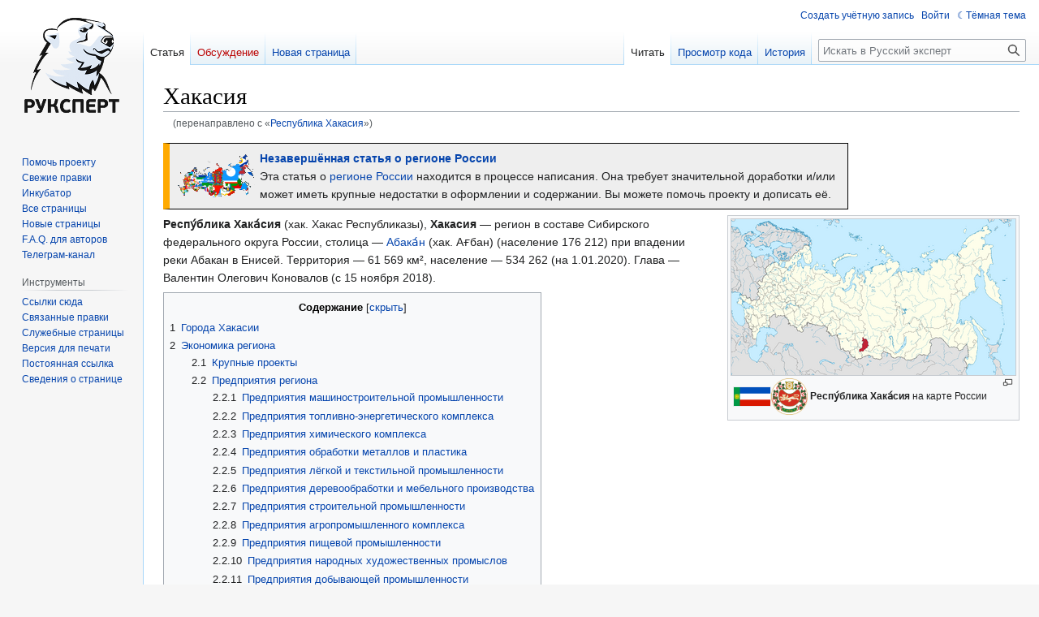

--- FILE ---
content_type: text/html; charset=UTF-8
request_url: https://ruxpert.ru/%D0%A0%D0%B5%D1%81%D0%BF%D1%83%D0%B1%D0%BB%D0%B8%D0%BA%D0%B0_%D0%A5%D0%B0%D0%BA%D0%B0%D1%81%D0%B8%D1%8F
body_size: 19939
content:
<!DOCTYPE html>
<html class="client-nojs" lang="ru" dir="ltr">
<head>
<meta charset="UTF-8"/>
<title>Хакасия — Русский эксперт</title>
<script>document.documentElement.className="client-js";RLCONF={"wgBreakFrames":false,"wgSeparatorTransformTable":[",\t."," \t,"],"wgDigitTransformTable":["",""],"wgDefaultDateFormat":"dmy","wgMonthNames":["","январь","февраль","март","апрель","май","июнь","июль","август","сентябрь","октябрь","ноябрь","декабрь"],"wgRequestId":"97c6c63709dffd7ae261c78a","wgCSPNonce":false,"wgCanonicalNamespace":"","wgCanonicalSpecialPageName":false,"wgNamespaceNumber":0,"wgPageName":"Хакасия","wgTitle":"Хакасия","wgCurRevisionId":289417,"wgRevisionId":289417,"wgArticleId":6257,"wgIsArticle":true,"wgIsRedirect":false,"wgAction":"view","wgUserName":null,"wgUserGroups":["*"],"wgCategories":["Инкубатор — регионы России","Россия","Регионы России","Русский мир","Хакасия"],"wgPageContentLanguage":"ru","wgPageContentModel":"wikitext","wgRelevantPageName":"Хакасия",
"wgRelevantArticleId":6257,"wgIsProbablyEditable":false,"wgRelevantPageIsProbablyEditable":false,"wgRestrictionEdit":[],"wgRestrictionMove":[],"wgRedirectedFrom":"Республика_Хакасия","wgVector2022PreviewPages":[],"wgInternalRedirectTargetUrl":"/%D0%A5%D0%B0%D0%BA%D0%B0%D1%81%D0%B8%D1%8F"};RLSTATE={"site.styles":"ready","user.styles":"ready","user":"ready","user.options":"loading","skins.vector.styles.legacy":"ready","ext.DarkMode.styles":"ready"};RLPAGEMODULES=["mediawiki.action.view.redirect","site","mediawiki.page.ready","mediawiki.toc","skins.vector.legacy.js","ext.DarkMode"];</script>
<script>(RLQ=window.RLQ||[]).push(function(){mw.loader.implement("user.options@12s5i",function($,jQuery,require,module){mw.user.tokens.set({"patrolToken":"+\\","watchToken":"+\\","csrfToken":"+\\"});});});</script>
<link rel="stylesheet" href="/load.php?lang=ru&amp;modules=ext.DarkMode.styles%7Cskins.vector.styles.legacy&amp;only=styles&amp;skin=vector"/>
<script async="" src="/load.php?lang=ru&amp;modules=startup&amp;only=scripts&amp;raw=1&amp;skin=vector"></script>
<meta name="ResourceLoaderDynamicStyles" content=""/>
<link rel="stylesheet" href="/load.php?lang=ru&amp;modules=site.styles&amp;only=styles&amp;skin=vector"/>
<meta name="generator" content="MediaWiki 1.39.1"/>
<meta name="format-detection" content="telephone=no"/>
<meta name="viewport" content="width=1000"/>
<link rel="icon" href="/favicon.ico"/>
<link rel="search" type="application/opensearchdescription+xml" href="/opensearch_desc.php" title="Русский эксперт (ru)"/>
<link rel="EditURI" type="application/rsd+xml" href="https://ruxpert.ru/api.php?action=rsd"/>
<link rel="alternate" type="application/atom+xml" title="Русский эксперт — Atom-лента" href="/index.php?title=%D0%A1%D0%BB%D1%83%D0%B6%D0%B5%D0%B1%D0%BD%D0%B0%D1%8F:%D0%A1%D0%B2%D0%B5%D0%B6%D0%B8%D0%B5_%D0%BF%D1%80%D0%B0%D0%B2%D0%BA%D0%B8&amp;feed=atom"/>
<link rel="canonical" href="http:///%D0%A5%D0%B0%D0%BA%D0%B0%D1%81%D0%B8%D1%8F"/>
</head>
<body class="mediawiki ltr sitedir-ltr mw-hide-empty-elt ns-0 ns-subject page-Хакасия rootpage-Хакасия skin-vector action-view skin-vector-legacy vector-feature-language-in-header-enabled vector-feature-language-in-main-page-header-disabled vector-feature-language-alert-in-sidebar-disabled vector-feature-sticky-header-disabled vector-feature-sticky-header-edit-disabled vector-feature-table-of-contents-disabled vector-feature-visual-enhancement-next-disabled"><div id="mw-page-base" class="noprint"></div>
<div id="mw-head-base" class="noprint"></div>
<div id="content" class="mw-body" role="main">
	<a id="top"></a>
	<div id="siteNotice"></div>
	<div class="mw-indicators">
	</div>
	<h1 id="firstHeading" class="firstHeading mw-first-heading"><span class="mw-page-title-main">Хакасия</span></h1>
	<div id="bodyContent" class="vector-body">
		<div id="siteSub" class="noprint">Материал из Русского эксперта</div>
		<div id="contentSub"><span class="mw-redirectedfrom">(перенаправлено с «<a href="/index.php?title=%D0%A0%D0%B5%D1%81%D0%BF%D1%83%D0%B1%D0%BB%D0%B8%D0%BA%D0%B0_%D0%A5%D0%B0%D0%BA%D0%B0%D1%81%D0%B8%D1%8F&amp;redirect=no" class="mw-redirect" title="Республика Хакасия">Республика Хакасия</a>»)</span></div>
		<div id="contentSub2"></div>
		
		<div id="jump-to-nav"></div>
		<a class="mw-jump-link" href="#mw-head">Перейти к навигации</a>
		<a class="mw-jump-link" href="#searchInput">Перейти к поиску</a>
		<div id="mw-content-text" class="mw-body-content mw-content-ltr" lang="ru" dir="ltr"><div class="mw-parser-output"><table style="clear: both; width: 80%; border: solid 1px black; border-left: 8px solid #FFAA00; padding: 4px; vertical-align: center; background-color: #eeeeee; text-align: left;">
<tbody><tr><td width="72px" height="auto"><a href="/%D0%A4%D0%B0%D0%B9%D0%BB:%D0%A0%D0%B5%D0%B3%D0%B8%D0%BE%D0%BD%D1%8B_%D0%A0%D0%A4.png" class="image"><img alt="Регионы РФ.png" src="/images/9/95/%D0%A0%D0%B5%D0%B3%D0%B8%D0%BE%D0%BD%D1%8B_%D0%A0%D0%A4.png" decoding="async" width="100" height="56" /></a></td><td style="vertical-align: middle"><b><a href="/%D0%A8%D0%B0%D0%B1%D0%BB%D0%BE%D0%BD:%D0%9D%D0%B5%D0%B7%D0%B0%D0%B2%D0%B5%D1%80%D1%88%D1%91%D0%BD%D0%BD%D0%B0%D1%8F_%D1%81%D1%82%D0%B0%D1%82%D1%8C%D1%8F_%D0%BE_%D1%80%D0%B5%D0%B3%D0%B8%D0%BE%D0%BD%D0%B5_%D0%A0%D0%BE%D1%81%D1%81%D0%B8%D0%B8" class="mw-redirect" title="Шаблон:Незавершённая статья о регионе России">Незавершённая статья о регионе России</a></b><br />Эта статья о <a href="/%D0%A0%D0%B5%D0%B3%D0%B8%D0%BE%D0%BD%D1%8B_%D0%A0%D0%BE%D1%81%D1%81%D0%B8%D0%B8" class="mw-redirect" title="Регионы России">регионе России</a> находится в процессе написания. Она требует значительной доработки и/или может иметь крупные недостатки в оформлении и содержании. Вы можете помочь проекту и дописать её.</td></tr></tbody></table>
<div class="thumb tright"><div class="thumbinner" style="width:352px;"><a href="/%D0%A4%D0%B0%D0%B9%D0%BB:%D0%A5%D0%B0%D0%BA%D0%B0%D1%81%D0%B8%D1%8F_%D0%BD%D0%B0_%D0%BA%D0%B0%D1%80%D1%82%D0%B5_%D0%A0%D0%BE%D1%81%D1%81%D0%B8%D0%B8.png" class="image"><img alt="" src="/images/thumb/f/fd/%D0%A5%D0%B0%D0%BA%D0%B0%D1%81%D0%B8%D1%8F_%D0%BD%D0%B0_%D0%BA%D0%B0%D1%80%D1%82%D0%B5_%D0%A0%D0%BE%D1%81%D1%81%D0%B8%D0%B8.png/350px-%D0%A5%D0%B0%D0%BA%D0%B0%D1%81%D0%B8%D1%8F_%D0%BD%D0%B0_%D0%BA%D0%B0%D1%80%D1%82%D0%B5_%D0%A0%D0%BE%D1%81%D1%81%D0%B8%D0%B8.png" decoding="async" width="350" height="192" class="thumbimage" srcset="/images/thumb/f/fd/%D0%A5%D0%B0%D0%BA%D0%B0%D1%81%D0%B8%D1%8F_%D0%BD%D0%B0_%D0%BA%D0%B0%D1%80%D1%82%D0%B5_%D0%A0%D0%BE%D1%81%D1%81%D0%B8%D0%B8.png/525px-%D0%A5%D0%B0%D0%BA%D0%B0%D1%81%D0%B8%D1%8F_%D0%BD%D0%B0_%D0%BA%D0%B0%D1%80%D1%82%D0%B5_%D0%A0%D0%BE%D1%81%D1%81%D0%B8%D0%B8.png 1.5x, /images/thumb/f/fd/%D0%A5%D0%B0%D0%BA%D0%B0%D1%81%D0%B8%D1%8F_%D0%BD%D0%B0_%D0%BA%D0%B0%D1%80%D1%82%D0%B5_%D0%A0%D0%BE%D1%81%D1%81%D0%B8%D0%B8.png/700px-%D0%A5%D0%B0%D0%BA%D0%B0%D1%81%D0%B8%D1%8F_%D0%BD%D0%B0_%D0%BA%D0%B0%D1%80%D1%82%D0%B5_%D0%A0%D0%BE%D1%81%D1%81%D0%B8%D0%B8.png 2x" /></a>  <div class="thumbcaption"><div class="magnify"><a href="/%D0%A4%D0%B0%D0%B9%D0%BB:%D0%A5%D0%B0%D0%BA%D0%B0%D1%81%D0%B8%D1%8F_%D0%BD%D0%B0_%D0%BA%D0%B0%D1%80%D1%82%D0%B5_%D0%A0%D0%BE%D1%81%D1%81%D0%B8%D0%B8.png" class="internal" title="Увеличить"></a></div><a href="/%D0%A4%D0%B0%D0%B9%D0%BB:Flag_of_Khakassia.svg" class="image"><img alt="Flag of Khakassia.svg" src="/images/thumb/e/ec/Flag_of_Khakassia.svg/langru-60px-Flag_of_Khakassia.svg.png" decoding="async" width="45" height="23" class="thumbborder" srcset="/images/thumb/e/ec/Flag_of_Khakassia.svg/langru-120px-Flag_of_Khakassia.svg.png 1.5x" /></a><a href="/%D0%A4%D0%B0%D0%B9%D0%BB:Coat_of_arms_of_Khakassia.svg" class="image"><img alt="Coat of arms of Khakassia.svg" src="/images/thumb/3/37/Coat_of_arms_of_Khakassia.svg/langru-60px-Coat_of_arms_of_Khakassia.svg.png" decoding="async" width="45" height="45" srcset="/images/thumb/3/37/Coat_of_arms_of_Khakassia.svg/langru-120px-Coat_of_arms_of_Khakassia.svg.png 1.5x" /></a> <b>Респу́блика Хака́сия</b> на карте России</div></div></div>
<p><b>Респу́блика Хака́сия</b> (хак. Хакас Республиказы), <b>Хакасия</b>&#160;— регион в составе Сибирского федерального округа России, столица&#160;— <a href="/%D0%90%D0%B1%D0%B0%D0%BA%D0%B0%D0%BD" class="mw-redirect" title="Абакан">Абака́н</a> (хак. Ағбан) (население 176 212) при впадении реки Абакан в Енисей. Территория&#160;— 61 569 км², население&#160;— 534 262 (на 1.01.2020). Глава&#160;— Валентин Олегович Коновалов (с 15 ноября 2018).
</p>
<div id="toc" class="toc" role="navigation" aria-labelledby="mw-toc-heading"><input type="checkbox" role="button" id="toctogglecheckbox" class="toctogglecheckbox" style="display:none" /><div class="toctitle" lang="ru" dir="ltr"><h2 id="mw-toc-heading">Содержание</h2><span class="toctogglespan"><label class="toctogglelabel" for="toctogglecheckbox"></label></span></div>
<ul>
<li class="toclevel-1 tocsection-1"><a href="#Города_Хакасии"><span class="tocnumber">1</span> <span class="toctext">Города Хакасии</span></a></li>
<li class="toclevel-1 tocsection-2"><a href="#Экономика_региона"><span class="tocnumber">2</span> <span class="toctext">Экономика региона</span></a>
<ul>
<li class="toclevel-2 tocsection-3"><a href="#Крупные_проекты"><span class="tocnumber">2.1</span> <span class="toctext">Крупные проекты</span></a></li>
<li class="toclevel-2 tocsection-4"><a href="#Предприятия_региона"><span class="tocnumber">2.2</span> <span class="toctext">Предприятия региона</span></a>
<ul>
<li class="toclevel-3 tocsection-5"><a href="#Предприятия_машиностроительной_промышленности"><span class="tocnumber">2.2.1</span> <span class="toctext">Предприятия машиностроительной промышленности</span></a></li>
<li class="toclevel-3 tocsection-6"><a href="#Предприятия_топливно-энергетического_комплекса"><span class="tocnumber">2.2.2</span> <span class="toctext">Предприятия топливно-энергетического комплекса</span></a></li>
<li class="toclevel-3 tocsection-7"><a href="#Предприятия_химического_комплекса"><span class="tocnumber">2.2.3</span> <span class="toctext">Предприятия химического комплекса</span></a></li>
<li class="toclevel-3 tocsection-8"><a href="#Предприятия_обработки_металлов_и_пластика"><span class="tocnumber">2.2.4</span> <span class="toctext">Предприятия обработки металлов и пластика</span></a></li>
<li class="toclevel-3 tocsection-9"><a href="#Предприятия_лёгкой_и_текстильной_промышленности"><span class="tocnumber">2.2.5</span> <span class="toctext">Предприятия лёгкой и текстильной промышленности</span></a></li>
<li class="toclevel-3 tocsection-10"><a href="#Предприятия_деревообработки_и_мебельного_производства"><span class="tocnumber">2.2.6</span> <span class="toctext">Предприятия деревообработки и мебельного производства</span></a></li>
<li class="toclevel-3 tocsection-11"><a href="#Предприятия_строительной_промышленности"><span class="tocnumber">2.2.7</span> <span class="toctext">Предприятия строительной промышленности</span></a></li>
<li class="toclevel-3 tocsection-12"><a href="#Предприятия_агропромышленного_комплекса"><span class="tocnumber">2.2.8</span> <span class="toctext">Предприятия агропромышленного комплекса</span></a></li>
<li class="toclevel-3 tocsection-13"><a href="#Предприятия_пищевой_промышленности"><span class="tocnumber">2.2.9</span> <span class="toctext">Предприятия пищевой промышленности</span></a></li>
<li class="toclevel-3 tocsection-14"><a href="#Предприятия_народных_художественных_промыслов"><span class="tocnumber">2.2.10</span> <span class="toctext">Предприятия народных художественных промыслов</span></a></li>
<li class="toclevel-3 tocsection-15"><a href="#Предприятия_добывающей_промышленности"><span class="tocnumber">2.2.11</span> <span class="toctext">Предприятия добывающей промышленности</span></a></li>
<li class="toclevel-3 tocsection-16"><a href="#Предприятия_прочие"><span class="tocnumber">2.2.12</span> <span class="toctext">Предприятия прочие</span></a></li>
</ul>
</li>
</ul>
</li>
<li class="toclevel-1 tocsection-17"><a href="#Наука_и_образование"><span class="tocnumber">3</span> <span class="toctext">Наука и образование</span></a></li>
<li class="toclevel-1 tocsection-18"><a href="#Культура"><span class="tocnumber">4</span> <span class="toctext">Культура</span></a></li>
<li class="toclevel-1 tocsection-19"><a href="#См._также"><span class="tocnumber">5</span> <span class="toctext">См. также</span></a></li>
<li class="toclevel-1 tocsection-20"><a href="#Ссылки"><span class="tocnumber">6</span> <span class="toctext">Ссылки</span></a>
<ul>
<li class="toclevel-2 tocsection-21"><a href="#Фотообзоры_региона"><span class="tocnumber">6.1</span> <span class="toctext">Фотообзоры региона</span></a></li>
</ul>
</li>
</ul>
</div>

<h2><span id=".D0.93.D0.BE.D1.80.D0.BE.D0.B4.D0.B0_.D0.A5.D0.B0.D0.BA.D0.B0.D1.81.D0.B8.D0.B8"></span><span class="mw-headline" id="Города_Хакасии">Города Хакасии</span></h2>
<p><i>Основная статья: <a href="/%D0%93%D0%BE%D1%80%D0%BE%D0%B4%D0%B0_%D0%A5%D0%B0%D0%BA%D0%B0%D1%81%D0%B8%D0%B8" title="Города Хакасии">Города Хакасии</a></i>
</p>
<h2><span id=".D0.AD.D0.BA.D0.BE.D0.BD.D0.BE.D0.BC.D0.B8.D0.BA.D0.B0_.D1.80.D0.B5.D0.B3.D0.B8.D0.BE.D0.BD.D0.B0"></span><span class="mw-headline" id="Экономика_региона">Экономика региона</span></h2>
<h3><span id=".D0.9A.D1.80.D1.83.D0.BF.D0.BD.D1.8B.D0.B5_.D0.BF.D1.80.D0.BE.D0.B5.D0.BA.D1.82.D1.8B"></span><span class="mw-headline" id="Крупные_проекты">Крупные проекты</span></h3>
<ul><li>24 марта 2016. <b>Завершилось строительство нового корпуса республиканской больницы имени Г.&#160;Я.&#160;Ремишевской</b> общей площадью более 22 тысяч кв. м. Общая стоимость проекта составила 3&#160;млрд рублей.<a rel="nofollow" class="external autonumber" href="http://sdelanounas.ru/blogs/75723/">[1]</a></li>
<li>5 декабря 2017. <b>В <a class="mw-selflink selflink">Хакасии</a> завершилось строительство второй очереди регионального центра подготовки по лыжным гонкам</b>. Планируется, что эксплуатация объекта начнется с 2020 года. Общая стоимость строительства составила 1,2&#160;млрд руб.<a rel="nofollow" class="external autonumber" href="https://sdelanounas.ru/blogs/101236/">[2]</a></li>
<li><a href="/%D0%9A%D1%80%D1%83%D0%BF%D0%BD%D1%8B%D0%B5_%D1%80%D0%BE%D1%81%D1%81%D0%B8%D0%B9%D1%81%D0%BA%D0%B8%D0%B5_%D0%BF%D1%80%D0%BE%D0%B5%D0%BA%D1%82%D1%8B_(%D0%92%D0%BB%D0%B0%D0%B4%D0%B8%D0%BC%D0%B8%D1%80_%D0%9F%D1%83%D1%82%D0%B8%D0%BD,_2000-2004)#.D0.A1.D0.B0.D1.8F.D0.BD.D0.BE-.D0.A8.D1.83.D1.88.D0.B5.D0.BD.D1.81.D0.BA.D0.B0.D1.8F_.D0.93.D0.AD.D0.A1" title="Крупные российские проекты (Владимир Путин, 2000-2004)">Саяно-Шушенская ГЭС</a> (2000)</li>
<li><a href="/%D0%9A%D1%80%D1%83%D0%BF%D0%BD%D1%8B%D0%B5_%D1%80%D0%BE%D1%81%D1%81%D0%B8%D0%B9%D1%81%D0%BA%D0%B8%D0%B5_%D0%BF%D1%80%D0%BE%D0%B5%D0%BA%D1%82%D1%8B_(%D0%92%D0%BB%D0%B0%D0%B4%D0%B8%D0%BC%D0%B8%D1%80_%D0%9F%D1%83%D1%82%D0%B8%D0%BD,_2004-2008)#.D0.A5.D0.B0.D0.BA.D0.B0.D1.81.D1.81.D0.BA.D0.B8.D0.B9_.D0.B0.D0.BB.D1.8E.D0.BC.D0.B8.D0.BD.D0.B8.D0.B5.D0.B2.D1.8B.D0.B9_.D0.B7.D0.B0.D0.B2.D0.BE.D0.B4" title="Крупные российские проекты (Владимир Путин, 2004-2008)">Хакасский алюминиевый завод</a> (2006)</li>
<li><a href="/%D0%9A%D1%80%D1%83%D0%BF%D0%BD%D1%8B%D0%B5_%D1%80%D0%BE%D1%81%D1%81%D0%B8%D0%B9%D1%81%D0%BA%D0%B8%D0%B5_%D0%BF%D1%80%D0%BE%D0%B5%D0%BA%D1%82%D1%8B_(%D0%94%D0%BC%D0%B8%D1%82%D1%80%D0%B8%D0%B9_%D0%9C%D0%B5%D0%B4%D0%B2%D0%B5%D0%B4%D0%B5%D0%B2,_2008-2012)#.D0.91.D0.B5.D1.80.D0.B5.D0.B3.D0.BE.D0.B2.D0.BE.D0.B9_.D0.B2.D0.BE.D0.B4.D0.BE.D1.81.D0.B1.D1.80.D0.BE.D1.81_.D0.A1.D0.B0.D1.8F.D0.BD.D0.BE-.D0.A8.D1.83.D1.88.D0.B5.D0.BD.D1.81.D0.BA.D0.BE.D0.B9_.D0.93.D0.AD.D0.A1_.D0.B8.D0.BC.D0.B5.D0.BD.D0.B8_.D0.9F..C2.A0.D0.A1..C2.A0.D0.9D.D0.B5.D0.BF.D0.BE.D1.80.D0.BE.D0.B6.D0.BD.D0.B5.D0.B3.D0.BE" title="Крупные российские проекты (Дмитрий Медведев, 2008-2012)">Береговой водосброс Саяно-Шушенской ГЭС имени П. С. Непорожнего</a> (2011)</li>
<li><a href="/%D0%9A%D1%80%D1%83%D0%BF%D0%BD%D1%8B%D0%B5_%D1%80%D0%BE%D1%81%D1%81%D0%B8%D0%B9%D1%81%D0%BA%D0%B8%D0%B5_%D0%BF%D1%80%D0%BE%D0%B5%D0%BA%D1%82%D1%8B_(%D0%92%D0%BB%D0%B0%D0%B4%D0%B8%D0%BC%D0%B8%D1%80_%D0%9F%D1%83%D1%82%D0%B8%D0%BD,_2012-2018)#.D0.92.D0.9B_500_.D0.BA.D0.92_.D0.90.D0.BB.D1.8E.D0.BC.D0.B8.D0.BD.D0.B8.D0.B5.D0.B2.D0.B0.D1.8F.C2.A0.E2.80.94_.D0.90.D0.B1.D0.B0.D0.BA.D0.B0.D0.BD.D1.81.D0.BA.D0.B0.D1.8F.C2.A0.E2.80.94_.D0.98.D1.82.D0.B0.D1.82.D1.81.D0.BA.D0.B0.D1.8F" title="Крупные российские проекты (Владимир Путин, 2012-2018)">ВЛ 500 кВ Алюминиевая — Абаканская — Итатская</a> (2012)</li>
<li><a href="/%D0%9A%D1%80%D1%83%D0%BF%D0%BD%D1%8B%D0%B5_%D1%80%D0%BE%D1%81%D1%81%D0%B8%D0%B9%D1%81%D0%BA%D0%B8%D0%B5_%D0%BF%D1%80%D0%BE%D0%B5%D0%BA%D1%82%D1%8B_(%D0%92%D0%BB%D0%B0%D0%B4%D0%B8%D0%BC%D0%B8%D1%80_%D0%9F%D1%83%D1%82%D0%B8%D0%BD,_2012-2018)#.D0.92.D0.BE.D1.81.D1.81.D1.82.D0.B0.D0.BD.D0.BE.D0.B2.D0.BB.D0.B5.D0.BD.D0.B8.D0.B5_.D0.A1.D0.B0.D1.8F.D0.BD.D0.BE-.D0.A8.D1.83.D1.88.D0.B5.D0.BD.D1.81.D0.BA.D0.BE.D0.B9_.D0.93.D0.AD.D0.A1_.28.D0.BE.D1.81.D0.BD.D0.BE.D0.B2.D0.BD.D0.B0.D1.8F_.D1.87.D0.B0.D1.81.D1.82.D1.8C_.D1.80.D0.B0.D0.B1.D0.BE.D1.82.29" title="Крупные российские проекты (Владимир Путин, 2012-2018)">Восстановление Саяно-Шушенской ГЭС (основная часть работ)</a> (2014)</li></ul>
<h3><span id=".D0.9F.D1.80.D0.B5.D0.B4.D0.BF.D1.80.D0.B8.D1.8F.D1.82.D0.B8.D1.8F_.D1.80.D0.B5.D0.B3.D0.B8.D0.BE.D0.BD.D0.B0"></span><span class="mw-headline" id="Предприятия_региона">Предприятия региона</span></h3>
<h4><span id=".D0.9F.D1.80.D0.B5.D0.B4.D0.BF.D1.80.D0.B8.D1.8F.D1.82.D0.B8.D1.8F_.D0.BC.D0.B0.D1.88.D0.B8.D0.BD.D0.BE.D1.81.D1.82.D1.80.D0.BE.D0.B8.D1.82.D0.B5.D0.BB.D1.8C.D0.BD.D0.BE.D0.B9_.D0.BF.D1.80.D0.BE.D0.BC.D1.8B.D1.88.D0.BB.D0.B5.D0.BD.D0.BD.D0.BE.D1.81.D1.82.D0.B8"></span><span class="mw-headline" id="Предприятия_машиностроительной_промышленности">Предприятия машиностроительной промышленности</span></h4>
<ul><li class="mw-empty-elt"></li></ul>
<h4><span id=".D0.9F.D1.80.D0.B5.D0.B4.D0.BF.D1.80.D0.B8.D1.8F.D1.82.D0.B8.D1.8F_.D1.82.D0.BE.D0.BF.D0.BB.D0.B8.D0.B2.D0.BD.D0.BE-.D1.8D.D0.BD.D0.B5.D1.80.D0.B3.D0.B5.D1.82.D0.B8.D1.87.D0.B5.D1.81.D0.BA.D0.BE.D0.B3.D0.BE_.D0.BA.D0.BE.D0.BC.D0.BF.D0.BB.D0.B5.D0.BA.D1.81.D0.B0"></span><span class="mw-headline" id="Предприятия_топливно-энергетического_комплекса">Предприятия топливно-энергетического комплекса</span></h4>
<ul><li><a href="/%D0%9C%D0%B0%D0%B9%D0%BD%D1%81%D0%BA%D0%B0%D1%8F_%D0%93%D0%AD%D0%A1" class="mw-redirect" title="Майнская ГЭС">Майнская ГЭС</a> (расположена на границе с <a href="/%D0%9A%D1%80%D0%B0%D1%81%D0%BD%D0%BE%D1%8F%D1%80%D1%81%D0%BA%D0%B8%D0%B9_%D0%BA%D1%80%D0%B0%D0%B9" title="Красноярский край">Красноярским краем</a>, но обслуживается она из Хакасии)</li>
<li><a href="/%D0%A1%D0%B0%D1%8F%D0%BD%D0%BE-%D0%A8%D1%83%D1%88%D0%B5%D0%BD%D1%81%D0%BA%D0%B0%D1%8F_%D0%93%D0%AD%D0%A1" class="mw-redirect" title="Саяно-Шушенская ГЭС">Саяно-Шушенская ГЭС</a> (расположена на границе с <a href="/%D0%9A%D1%80%D0%B0%D1%81%D0%BD%D0%BE%D1%8F%D1%80%D1%81%D0%BA%D0%B8%D0%B9_%D0%BA%D1%80%D0%B0%D0%B9" title="Красноярский край">Красноярским краем</a>, но обслуживается она из Хакасии)</li></ul>
<h4><span id=".D0.9F.D1.80.D0.B5.D0.B4.D0.BF.D1.80.D0.B8.D1.8F.D1.82.D0.B8.D1.8F_.D1.85.D0.B8.D0.BC.D0.B8.D1.87.D0.B5.D1.81.D0.BA.D0.BE.D0.B3.D0.BE_.D0.BA.D0.BE.D0.BC.D0.BF.D0.BB.D0.B5.D0.BA.D1.81.D0.B0"></span><span class="mw-headline" id="Предприятия_химического_комплекса">Предприятия химического комплекса</span></h4>
<ul><li class="mw-empty-elt"></li></ul>
<h4><span id=".D0.9F.D1.80.D0.B5.D0.B4.D0.BF.D1.80.D0.B8.D1.8F.D1.82.D0.B8.D1.8F_.D0.BE.D0.B1.D1.80.D0.B0.D0.B1.D0.BE.D1.82.D0.BA.D0.B8_.D0.BC.D0.B5.D1.82.D0.B0.D0.BB.D0.BB.D0.BE.D0.B2_.D0.B8_.D0.BF.D0.BB.D0.B0.D1.81.D1.82.D0.B8.D0.BA.D0.B0"></span><span class="mw-headline" id="Предприятия_обработки_металлов_и_пластика">Предприятия обработки металлов и пластика</span></h4>
<ul><li class="mw-empty-elt"></li></ul>
<h4><span id=".D0.9F.D1.80.D0.B5.D0.B4.D0.BF.D1.80.D0.B8.D1.8F.D1.82.D0.B8.D1.8F_.D0.BB.D1.91.D0.B3.D0.BA.D0.BE.D0.B9_.D0.B8_.D1.82.D0.B5.D0.BA.D1.81.D1.82.D0.B8.D0.BB.D1.8C.D0.BD.D0.BE.D0.B9_.D0.BF.D1.80.D0.BE.D0.BC.D1.8B.D1.88.D0.BB.D0.B5.D0.BD.D0.BD.D0.BE.D1.81.D1.82.D0.B8"></span><span class="mw-headline" id="Предприятия_лёгкой_и_текстильной_промышленности">Предприятия лёгкой и текстильной промышленности</span></h4>
<ul><li class="mw-empty-elt"></li></ul>
<h4><span id=".D0.9F.D1.80.D0.B5.D0.B4.D0.BF.D1.80.D0.B8.D1.8F.D1.82.D0.B8.D1.8F_.D0.B4.D0.B5.D1.80.D0.B5.D0.B2.D0.BE.D0.BE.D0.B1.D1.80.D0.B0.D0.B1.D0.BE.D1.82.D0.BA.D0.B8_.D0.B8_.D0.BC.D0.B5.D0.B1.D0.B5.D0.BB.D1.8C.D0.BD.D0.BE.D0.B3.D0.BE_.D0.BF.D1.80.D0.BE.D0.B8.D0.B7.D0.B2.D0.BE.D0.B4.D1.81.D1.82.D0.B2.D0.B0"></span><span class="mw-headline" id="Предприятия_деревообработки_и_мебельного_производства">Предприятия деревообработки и мебельного производства</span></h4>
<ul><li class="mw-empty-elt"></li></ul>
<h4><span id=".D0.9F.D1.80.D0.B5.D0.B4.D0.BF.D1.80.D0.B8.D1.8F.D1.82.D0.B8.D1.8F_.D1.81.D1.82.D1.80.D0.BE.D0.B8.D1.82.D0.B5.D0.BB.D1.8C.D0.BD.D0.BE.D0.B9_.D0.BF.D1.80.D0.BE.D0.BC.D1.8B.D1.88.D0.BB.D0.B5.D0.BD.D0.BD.D0.BE.D1.81.D1.82.D0.B8"></span><span class="mw-headline" id="Предприятия_строительной_промышленности">Предприятия строительной промышленности</span></h4>
<ul><li class="mw-empty-elt"></li></ul>
<h4><span id=".D0.9F.D1.80.D0.B5.D0.B4.D0.BF.D1.80.D0.B8.D1.8F.D1.82.D0.B8.D1.8F_.D0.B0.D0.B3.D1.80.D0.BE.D0.BF.D1.80.D0.BE.D0.BC.D1.8B.D1.88.D0.BB.D0.B5.D0.BD.D0.BD.D0.BE.D0.B3.D0.BE_.D0.BA.D0.BE.D0.BC.D0.BF.D0.BB.D0.B5.D0.BA.D1.81.D0.B0"></span><span class="mw-headline" id="Предприятия_агропромышленного_комплекса">Предприятия агропромышленного комплекса</span></h4>
<ul><li class="mw-empty-elt"></li></ul>
<h4><span id=".D0.9F.D1.80.D0.B5.D0.B4.D0.BF.D1.80.D0.B8.D1.8F.D1.82.D0.B8.D1.8F_.D0.BF.D0.B8.D1.89.D0.B5.D0.B2.D0.BE.D0.B9_.D0.BF.D1.80.D0.BE.D0.BC.D1.8B.D1.88.D0.BB.D0.B5.D0.BD.D0.BD.D0.BE.D1.81.D1.82.D0.B8"></span><span class="mw-headline" id="Предприятия_пищевой_промышленности">Предприятия пищевой промышленности</span></h4>
<ul><li>Пивзавод «АЯН» <a rel="nofollow" class="external free" href="http://www.ayan.ru/">http://www.ayan.ru/</a> — минеральная вода, безалкогольные напитки, пиво «АЯН».</li></ul>
<h4><span id=".D0.9F.D1.80.D0.B5.D0.B4.D0.BF.D1.80.D0.B8.D1.8F.D1.82.D0.B8.D1.8F_.D0.BD.D0.B0.D1.80.D0.BE.D0.B4.D0.BD.D1.8B.D1.85_.D1.85.D1.83.D0.B4.D0.BE.D0.B6.D0.B5.D1.81.D1.82.D0.B2.D0.B5.D0.BD.D0.BD.D1.8B.D1.85_.D0.BF.D1.80.D0.BE.D0.BC.D1.8B.D1.81.D0.BB.D0.BE.D0.B2"></span><span class="mw-headline" id="Предприятия_народных_художественных_промыслов">Предприятия народных художественных промыслов</span></h4>
<ul><li class="mw-empty-elt"></li></ul>
<h4><span id=".D0.9F.D1.80.D0.B5.D0.B4.D0.BF.D1.80.D0.B8.D1.8F.D1.82.D0.B8.D1.8F_.D0.B4.D0.BE.D0.B1.D1.8B.D0.B2.D0.B0.D1.8E.D1.89.D0.B5.D0.B9_.D0.BF.D1.80.D0.BE.D0.BC.D1.8B.D1.88.D0.BB.D0.B5.D0.BD.D0.BD.D0.BE.D1.81.D1.82.D0.B8"></span><span class="mw-headline" id="Предприятия_добывающей_промышленности">Предприятия добывающей промышленности</span></h4>
<ul><li class="mw-empty-elt"></li></ul>
<h4><span id=".D0.9F.D1.80.D0.B5.D0.B4.D0.BF.D1.80.D0.B8.D1.8F.D1.82.D0.B8.D1.8F_.D0.BF.D1.80.D0.BE.D1.87.D0.B8.D0.B5"></span><span class="mw-headline" id="Предприятия_прочие">Предприятия прочие</span></h4>
<ul><li class="mw-empty-elt"></li></ul>
<h2><span id=".D0.9D.D0.B0.D1.83.D0.BA.D0.B0_.D0.B8_.D0.BE.D0.B1.D1.80.D0.B0.D0.B7.D0.BE.D0.B2.D0.B0.D0.BD.D0.B8.D0.B5"></span><span class="mw-headline" id="Наука_и_образование">Наука и образование</span></h2>
<h2><span id=".D0.9A.D1.83.D0.BB.D1.8C.D1.82.D1.83.D1.80.D0.B0"></span><span class="mw-headline" id="Культура">Культура</span></h2>
<h2><span id=".D0.A1.D0.BC._.D1.82.D0.B0.D0.BA.D0.B6.D0.B5"></span><span class="mw-headline" id="См._также">См. также</span></h2>
<ul><li><a href="/%D0%93%D0%BE%D1%80%D0%BE%D0%B4%D0%B0_%D0%A5%D0%B0%D0%BA%D0%B0%D1%81%D0%B8%D0%B8" title="Города Хакасии">Города Хакасии</a></li>
<li><a href="/%D0%A0%D0%B5%D0%B3%D0%B8%D0%BE%D0%BD%D1%8B_%D0%A0%D0%BE%D1%81%D1%81%D0%B8%D0%B8" class="mw-redirect" title="Регионы России">Регионы России</a></li>
<li><a href="/%D0%A1%D0%B8%D0%BC%D0%B2%D0%BE%D0%BB%D1%8B_%D0%B8_%D0%B4%D0%BE%D1%81%D1%82%D0%BE%D0%BF%D1%80%D0%B8%D0%BC%D0%B5%D1%87%D0%B0%D1%82%D0%B5%D0%BB%D1%8C%D0%BD%D0%BE%D1%81%D1%82%D0%B8_%D0%A5%D0%B0%D0%BA%D0%B0%D1%81%D0%B8%D0%B8" title="Символы и достопримечательности Хакасии">Символы и достопримечательности Хакасии</a></li></ul>
<h2><span id=".D0.A1.D1.81.D1.8B.D0.BB.D0.BA.D0.B8"></span><span class="mw-headline" id="Ссылки">Ссылки</span></h2>
<ul><li><a rel="nofollow" class="external text" href="http://www.r-19.ru/">Правительственный портал Республики Хакасия</a></li>
<li><a rel="nofollow" class="external text" href="http://www.mfc-19.ru/">«Многофункциональный центр предоставления государственных и муниципальных услуг (МФЦ) Республика Хакасия»</a></li>
<li><a rel="nofollow" class="external text" href="https://russia.travel/hakasija/">Республика Хакасия</a></li>
<li><a rel="nofollow" class="external text" href="http://www.sdelanounas.ru/blogs/?search=%D0%A0%D0%B5%D1%81%D0%BF%D1%83%D0%B1%D0%BB%D0%B8%D0%BA%D0%B0%20%D0%A5%D0%B0%D0%BA%D0%B0%D1%81%D0%B8%D1%8F">Сделано в Республике Хакасия</a></li></ul>
<h3><span id=".D0.A4.D0.BE.D1.82.D0.BE.D0.BE.D0.B1.D0.B7.D0.BE.D1.80.D1.8B_.D1.80.D0.B5.D0.B3.D0.B8.D0.BE.D0.BD.D0.B0"></span><span class="mw-headline" id="Фотообзоры_региона">Фотообзоры региона</span></h3>
<ul><li><a rel="nofollow" class="external text" href="http://gelio.livejournal.com/60140.html">Саяно-Шушенская ГЭС. История строительства. Part I</a> Gelio 2009</li>
<li><a rel="nofollow" class="external text" href="http://gelio.livejournal.com/60373.html">Гидроэлектростанции России. Саяно-Шушенская ГЭС. Part II</a> Gelio 2009</li>
<li><a rel="nofollow" class="external text" href="http://gelio.livejournal.com/60432.html">Гребень плотины Саяно-Шушенской ГЭС. Part III</a> Gelio 2009</li>
<li><a rel="nofollow" class="external text" href="http://gelio.livejournal.com/60804.html">Внутри Саяно-Шушенской ГЭС. Машинный зал. Part IV</a> Gelio 2009</li>
<li><a rel="nofollow" class="external text" href="http://gelio.livejournal.com/60979.html">Строительство берегового водосброса Саяно-Шушенской ГЭС. Part V</a> Gelio 2009</li>
<li><a rel="nofollow" class="external text" href="http://gelio.livejournal.com/197287.html">Хакасия с высоты. Природный парк Ергаки, Саяно-Шушенская ГЭС и Абакан</a> Gelio 2014</li>
<li><a rel="nofollow" class="external text" href="http://chistoprudov.livejournal.com/66012.html">Саяно-Шушенская ГЭС. Часть 1.</a> Chistoprudov 2011</li>
<li><a rel="nofollow" class="external text" href="http://chistoprudov.livejournal.com/67048.html">Саяно-Шушенская ГЭС. Восстановление.</a> Chistoprudov 2011</li></ul>
<p><br />
</p>
<table style="clear: both; font-size: 8pt; width: 80%; border-spacing: 0; margin: 1px auto 1px auto; background-color: white;" class="toccolours collapsible collapsed">
   <tbody><tr style="font-size: small;padding-bottom: 1px; color: black;background-color: #99aaff;" class="">
      <td style="vertical-align: middle; text-align: left; padding: 0; display: none;">  </td>
      <th style="vertical-align: middle; text-align:center; width: 100%;">
            <div style="float: right; font-size: small; font-weight: normal;" class="plainlinks">[<a rel="nofollow" class="external text" href="https://ruxpert.ru/index.php?title=%D0%A8%D0%B0%D0%B1%D0%BB%D0%BE%D0%BD:%D0%A0%D0%B5%D0%B3%D0%B8%D0%BE%D0%BD%D1%8B_%D0%A0%D0%BE%D1%81%D1%81%D0%B8%D0%B8&amp;action=edit"><span title="Редактировать">&#160;+&#160;</span></a>]</div><b><a href="/%D0%A4%D0%B0%D0%B9%D0%BB:Map_of_Russia_with_PhotoFlag.PNG" class="image"><img alt="Map of Russia with PhotoFlag.PNG" src="/images/thumb/c/c0/Map_of_Russia_with_PhotoFlag.PNG/40px-Map_of_Russia_with_PhotoFlag.PNG" decoding="async" width="35" height="21" srcset="/images/thumb/c/c0/Map_of_Russia_with_PhotoFlag.PNG/60px-Map_of_Russia_with_PhotoFlag.PNG 1.5x, /images/thumb/c/c0/Map_of_Russia_with_PhotoFlag.PNG/120px-Map_of_Russia_with_PhotoFlag.PNG 2x" /></a> <a href="/%D0%A1%D1%83%D0%B1%D1%8A%D0%B5%D0%BA%D1%82%D1%8B_%D0%A0%D0%BE%D1%81%D1%81%D0%B8%D0%B9%D1%81%D0%BA%D0%BE%D0%B9_%D0%A4%D0%B5%D0%B4%D0%B5%D1%80%D0%B0%D1%86%D0%B8%D0%B8" title="Субъекты Российской Федерации">Регионы России</a></b>
         </th>
      </tr><tr>
         <td colspan="2" style="vertical-align: middle; text-align:center; padding: 0;">
            <table style="width: 100%; background-color: white; border-collapse: collapse; border-spacing:0;" class=""> 
               <tbody><tr>
               
               <td style="text-align:right; width:15%; background-color: #dfdfdf; color: black; border-top: 2px solid white; border-bottom: 2px solid white; border-right: 2px solid white;"><strong><center><a href="/%D0%A4%D0%B5%D0%B4%D0%B5%D1%80%D0%B0%D0%BB%D1%8C%D0%BD%D1%8B%D0%B5_%D0%BE%D0%BA%D1%80%D1%83%D0%B3%D0%B0_%D0%A0%D0%BE%D1%81%D1%81%D0%B8%D0%B8#Центральный" title="Федеральные округа России">Центральная Россия</a></center>&#160;</strong></td>
               <td style="text-align:left; background-color: #fdffff; border-top: 2px solid white; border-bottom: 2px solid white; border-right: 2px solid white;"><a href="/%D0%A4%D0%B0%D0%B9%D0%BB:%D0%A4%D0%BB%D0%B0%D0%B3_%D0%9C%D0%BE%D1%81%D0%BA%D0%B2%D1%8B.png" class="image"><img alt="Флаг Москвы.png" src="/images/thumb/c/c0/%D0%A4%D0%BB%D0%B0%D0%B3_%D0%9C%D0%BE%D1%81%D0%BA%D0%B2%D1%8B.png/20px-%D0%A4%D0%BB%D0%B0%D0%B3_%D0%9C%D0%BE%D1%81%D0%BA%D0%B2%D1%8B.png" decoding="async" width="20" height="13" class="thumbborder" srcset="/images/thumb/c/c0/%D0%A4%D0%BB%D0%B0%D0%B3_%D0%9C%D0%BE%D1%81%D0%BA%D0%B2%D1%8B.png/30px-%D0%A4%D0%BB%D0%B0%D0%B3_%D0%9C%D0%BE%D1%81%D0%BA%D0%B2%D1%8B.png 1.5x, /images/thumb/c/c0/%D0%A4%D0%BB%D0%B0%D0%B3_%D0%9C%D0%BE%D1%81%D0%BA%D0%B2%D1%8B.png/40px-%D0%A4%D0%BB%D0%B0%D0%B3_%D0%9C%D0%BE%D1%81%D0%BA%D0%B2%D1%8B.png 2x" /></a> <a href="/%D0%9C%D0%BE%D1%81%D0%BA%D0%B2%D0%B0" title="Москва">Москва</a> • <a href="/%D0%A4%D0%B0%D0%B9%D0%BB:%D0%A4%D0%BB%D0%B0%D0%B3_%D0%91%D0%B5%D0%BB%D0%B3%D0%BE%D1%80%D0%BE%D0%B4%D1%81%D0%BA%D0%BE%D0%B9_%D0%BE%D0%B1%D0%BB%D0%B0%D1%81%D1%82%D0%B8.png" class="image"><img alt="Флаг Белгородской области.png" src="/images/thumb/a/a0/%D0%A4%D0%BB%D0%B0%D0%B3_%D0%91%D0%B5%D0%BB%D0%B3%D0%BE%D1%80%D0%BE%D0%B4%D1%81%D0%BA%D0%BE%D0%B9_%D0%BE%D0%B1%D0%BB%D0%B0%D1%81%D1%82%D0%B8.png/20px-%D0%A4%D0%BB%D0%B0%D0%B3_%D0%91%D0%B5%D0%BB%D0%B3%D0%BE%D1%80%D0%BE%D0%B4%D1%81%D0%BA%D0%BE%D0%B9_%D0%BE%D0%B1%D0%BB%D0%B0%D1%81%D1%82%D0%B8.png" decoding="async" width="20" height="13" class="thumbborder" srcset="/images/thumb/a/a0/%D0%A4%D0%BB%D0%B0%D0%B3_%D0%91%D0%B5%D0%BB%D0%B3%D0%BE%D1%80%D0%BE%D0%B4%D1%81%D0%BA%D0%BE%D0%B9_%D0%BE%D0%B1%D0%BB%D0%B0%D1%81%D1%82%D0%B8.png/30px-%D0%A4%D0%BB%D0%B0%D0%B3_%D0%91%D0%B5%D0%BB%D0%B3%D0%BE%D1%80%D0%BE%D0%B4%D1%81%D0%BA%D0%BE%D0%B9_%D0%BE%D0%B1%D0%BB%D0%B0%D1%81%D1%82%D0%B8.png 1.5x, /images/thumb/a/a0/%D0%A4%D0%BB%D0%B0%D0%B3_%D0%91%D0%B5%D0%BB%D0%B3%D0%BE%D1%80%D0%BE%D0%B4%D1%81%D0%BA%D0%BE%D0%B9_%D0%BE%D0%B1%D0%BB%D0%B0%D1%81%D1%82%D0%B8.png/40px-%D0%A4%D0%BB%D0%B0%D0%B3_%D0%91%D0%B5%D0%BB%D0%B3%D0%BE%D1%80%D0%BE%D0%B4%D1%81%D0%BA%D0%BE%D0%B9_%D0%BE%D0%B1%D0%BB%D0%B0%D1%81%D1%82%D0%B8.png 2x" /></a> <a href="/%D0%91%D0%B5%D0%BB%D0%B3%D0%BE%D1%80%D0%BE%D0%B4%D1%81%D0%BA%D0%B0%D1%8F_%D0%BE%D0%B1%D0%BB%D0%B0%D1%81%D1%82%D1%8C" title="Белгородская область">Белгородская область</a> • <a href="/%D0%A4%D0%B0%D0%B9%D0%BB:%D0%A4%D0%BB%D0%B0%D0%B3_%D0%91%D1%80%D1%8F%D0%BD%D1%81%D0%BA%D0%BE%D0%B9_%D0%BE%D0%B1%D0%BB%D0%B0%D1%81%D1%82%D0%B8.png" class="image"><img alt="Флаг Брянской области.png" src="/images/thumb/a/ae/%D0%A4%D0%BB%D0%B0%D0%B3_%D0%91%D1%80%D1%8F%D0%BD%D1%81%D0%BA%D0%BE%D0%B9_%D0%BE%D0%B1%D0%BB%D0%B0%D1%81%D1%82%D0%B8.png/20px-%D0%A4%D0%BB%D0%B0%D0%B3_%D0%91%D1%80%D1%8F%D0%BD%D1%81%D0%BA%D0%BE%D0%B9_%D0%BE%D0%B1%D0%BB%D0%B0%D1%81%D1%82%D0%B8.png" decoding="async" width="20" height="13" class="thumbborder" srcset="/images/thumb/a/ae/%D0%A4%D0%BB%D0%B0%D0%B3_%D0%91%D1%80%D1%8F%D0%BD%D1%81%D0%BA%D0%BE%D0%B9_%D0%BE%D0%B1%D0%BB%D0%B0%D1%81%D1%82%D0%B8.png/30px-%D0%A4%D0%BB%D0%B0%D0%B3_%D0%91%D1%80%D1%8F%D0%BD%D1%81%D0%BA%D0%BE%D0%B9_%D0%BE%D0%B1%D0%BB%D0%B0%D1%81%D1%82%D0%B8.png 1.5x, /images/thumb/a/ae/%D0%A4%D0%BB%D0%B0%D0%B3_%D0%91%D1%80%D1%8F%D0%BD%D1%81%D0%BA%D0%BE%D0%B9_%D0%BE%D0%B1%D0%BB%D0%B0%D1%81%D1%82%D0%B8.png/40px-%D0%A4%D0%BB%D0%B0%D0%B3_%D0%91%D1%80%D1%8F%D0%BD%D1%81%D0%BA%D0%BE%D0%B9_%D0%BE%D0%B1%D0%BB%D0%B0%D1%81%D1%82%D0%B8.png 2x" /></a> <a href="/%D0%91%D1%80%D1%8F%D0%BD%D1%81%D0%BA%D0%B0%D1%8F_%D0%BE%D0%B1%D0%BB%D0%B0%D1%81%D1%82%D1%8C" title="Брянская область">Брянская область</a> • <a href="/%D0%A4%D0%B0%D0%B9%D0%BB:%D0%A4%D0%BB%D0%B0%D0%B3_%D0%92%D0%BB%D0%B0%D0%B4%D0%B8%D0%BC%D0%B8%D1%80%D1%81%D0%BA%D0%BE%D0%B9_%D0%BE%D0%B1%D0%BB%D0%B0%D1%81%D1%82%D0%B8.png" class="image"><img alt="Флаг Владимирской области.png" src="/images/thumb/a/ae/%D0%A4%D0%BB%D0%B0%D0%B3_%D0%92%D0%BB%D0%B0%D0%B4%D0%B8%D0%BC%D0%B8%D1%80%D1%81%D0%BA%D0%BE%D0%B9_%D0%BE%D0%B1%D0%BB%D0%B0%D1%81%D1%82%D0%B8.png/20px-%D0%A4%D0%BB%D0%B0%D0%B3_%D0%92%D0%BB%D0%B0%D0%B4%D0%B8%D0%BC%D0%B8%D1%80%D1%81%D0%BA%D0%BE%D0%B9_%D0%BE%D0%B1%D0%BB%D0%B0%D1%81%D1%82%D0%B8.png" decoding="async" width="20" height="13" class="thumbborder" srcset="/images/thumb/a/ae/%D0%A4%D0%BB%D0%B0%D0%B3_%D0%92%D0%BB%D0%B0%D0%B4%D0%B8%D0%BC%D0%B8%D1%80%D1%81%D0%BA%D0%BE%D0%B9_%D0%BE%D0%B1%D0%BB%D0%B0%D1%81%D1%82%D0%B8.png/30px-%D0%A4%D0%BB%D0%B0%D0%B3_%D0%92%D0%BB%D0%B0%D0%B4%D0%B8%D0%BC%D0%B8%D1%80%D1%81%D0%BA%D0%BE%D0%B9_%D0%BE%D0%B1%D0%BB%D0%B0%D1%81%D1%82%D0%B8.png 1.5x, /images/thumb/a/ae/%D0%A4%D0%BB%D0%B0%D0%B3_%D0%92%D0%BB%D0%B0%D0%B4%D0%B8%D0%BC%D0%B8%D1%80%D1%81%D0%BA%D0%BE%D0%B9_%D0%BE%D0%B1%D0%BB%D0%B0%D1%81%D1%82%D0%B8.png/40px-%D0%A4%D0%BB%D0%B0%D0%B3_%D0%92%D0%BB%D0%B0%D0%B4%D0%B8%D0%BC%D0%B8%D1%80%D1%81%D0%BA%D0%BE%D0%B9_%D0%BE%D0%B1%D0%BB%D0%B0%D1%81%D1%82%D0%B8.png 2x" /></a> <a href="/%D0%92%D0%BB%D0%B0%D0%B4%D0%B8%D0%BC%D0%B8%D1%80%D1%81%D0%BA%D0%B0%D1%8F_%D0%BE%D0%B1%D0%BB%D0%B0%D1%81%D1%82%D1%8C" title="Владимирская область">Владимирская область</a> • <a href="/%D0%A4%D0%B0%D0%B9%D0%BB:%D0%A4%D0%BB%D0%B0%D0%B3_%D0%92%D0%BE%D1%80%D0%BE%D0%BD%D0%B5%D0%B6%D1%81%D0%BA%D0%BE%D0%B9_%D0%BE%D0%B1%D0%BB%D0%B0%D1%81%D1%82%D0%B8.png" class="image"><img alt="Флаг Воронежской области.png" src="/images/thumb/b/be/%D0%A4%D0%BB%D0%B0%D0%B3_%D0%92%D0%BE%D1%80%D0%BE%D0%BD%D0%B5%D0%B6%D1%81%D0%BA%D0%BE%D0%B9_%D0%BE%D0%B1%D0%BB%D0%B0%D1%81%D1%82%D0%B8.png/20px-%D0%A4%D0%BB%D0%B0%D0%B3_%D0%92%D0%BE%D1%80%D0%BE%D0%BD%D0%B5%D0%B6%D1%81%D0%BA%D0%BE%D0%B9_%D0%BE%D0%B1%D0%BB%D0%B0%D1%81%D1%82%D0%B8.png" decoding="async" width="20" height="13" class="thumbborder" srcset="/images/thumb/b/be/%D0%A4%D0%BB%D0%B0%D0%B3_%D0%92%D0%BE%D1%80%D0%BE%D0%BD%D0%B5%D0%B6%D1%81%D0%BA%D0%BE%D0%B9_%D0%BE%D0%B1%D0%BB%D0%B0%D1%81%D1%82%D0%B8.png/30px-%D0%A4%D0%BB%D0%B0%D0%B3_%D0%92%D0%BE%D1%80%D0%BE%D0%BD%D0%B5%D0%B6%D1%81%D0%BA%D0%BE%D0%B9_%D0%BE%D0%B1%D0%BB%D0%B0%D1%81%D1%82%D0%B8.png 1.5x, /images/thumb/b/be/%D0%A4%D0%BB%D0%B0%D0%B3_%D0%92%D0%BE%D1%80%D0%BE%D0%BD%D0%B5%D0%B6%D1%81%D0%BA%D0%BE%D0%B9_%D0%BE%D0%B1%D0%BB%D0%B0%D1%81%D1%82%D0%B8.png/40px-%D0%A4%D0%BB%D0%B0%D0%B3_%D0%92%D0%BE%D1%80%D0%BE%D0%BD%D0%B5%D0%B6%D1%81%D0%BA%D0%BE%D0%B9_%D0%BE%D0%B1%D0%BB%D0%B0%D1%81%D1%82%D0%B8.png 2x" /></a> <a href="/%D0%92%D0%BE%D1%80%D0%BE%D0%BD%D0%B5%D0%B6%D1%81%D0%BA%D0%B0%D1%8F_%D0%BE%D0%B1%D0%BB%D0%B0%D1%81%D1%82%D1%8C" title="Воронежская область">Воронежская область</a> • <a href="/%D0%A4%D0%B0%D0%B9%D0%BB:%D0%A4%D0%BB%D0%B0%D0%B3_%D0%98%D0%B2%D0%B0%D0%BD%D0%BE%D0%B2%D1%81%D0%BA%D0%BE%D0%B9_%D0%BE%D0%B1%D0%BB%D0%B0%D1%81%D1%82%D0%B8.png" class="image"><img alt="Флаг Ивановской области.png" src="/images/thumb/3/30/%D0%A4%D0%BB%D0%B0%D0%B3_%D0%98%D0%B2%D0%B0%D0%BD%D0%BE%D0%B2%D1%81%D0%BA%D0%BE%D0%B9_%D0%BE%D0%B1%D0%BB%D0%B0%D1%81%D1%82%D0%B8.png/20px-%D0%A4%D0%BB%D0%B0%D0%B3_%D0%98%D0%B2%D0%B0%D0%BD%D0%BE%D0%B2%D1%81%D0%BA%D0%BE%D0%B9_%D0%BE%D0%B1%D0%BB%D0%B0%D1%81%D1%82%D0%B8.png" decoding="async" width="20" height="13" class="thumbborder" srcset="/images/thumb/3/30/%D0%A4%D0%BB%D0%B0%D0%B3_%D0%98%D0%B2%D0%B0%D0%BD%D0%BE%D0%B2%D1%81%D0%BA%D0%BE%D0%B9_%D0%BE%D0%B1%D0%BB%D0%B0%D1%81%D1%82%D0%B8.png/30px-%D0%A4%D0%BB%D0%B0%D0%B3_%D0%98%D0%B2%D0%B0%D0%BD%D0%BE%D0%B2%D1%81%D0%BA%D0%BE%D0%B9_%D0%BE%D0%B1%D0%BB%D0%B0%D1%81%D1%82%D0%B8.png 1.5x, /images/thumb/3/30/%D0%A4%D0%BB%D0%B0%D0%B3_%D0%98%D0%B2%D0%B0%D0%BD%D0%BE%D0%B2%D1%81%D0%BA%D0%BE%D0%B9_%D0%BE%D0%B1%D0%BB%D0%B0%D1%81%D1%82%D0%B8.png/40px-%D0%A4%D0%BB%D0%B0%D0%B3_%D0%98%D0%B2%D0%B0%D0%BD%D0%BE%D0%B2%D1%81%D0%BA%D0%BE%D0%B9_%D0%BE%D0%B1%D0%BB%D0%B0%D1%81%D1%82%D0%B8.png 2x" /></a> <a href="/%D0%98%D0%B2%D0%B0%D0%BD%D0%BE%D0%B2%D1%81%D0%BA%D0%B0%D1%8F_%D0%BE%D0%B1%D0%BB%D0%B0%D1%81%D1%82%D1%8C" title="Ивановская область">Ивановская область</a> • <a href="/%D0%A4%D0%B0%D0%B9%D0%BB:%D0%A4%D0%BB%D0%B0%D0%B3_%D0%9A%D0%B0%D0%BB%D1%83%D0%B6%D1%81%D0%BA%D0%BE%D0%B9_%D0%BE%D0%B1%D0%BB%D0%B0%D1%81%D1%82%D0%B8.png" class="image"><img alt="Флаг Калужской области.png" src="/images/thumb/6/6d/%D0%A4%D0%BB%D0%B0%D0%B3_%D0%9A%D0%B0%D0%BB%D1%83%D0%B6%D1%81%D0%BA%D0%BE%D0%B9_%D0%BE%D0%B1%D0%BB%D0%B0%D1%81%D1%82%D0%B8.png/20px-%D0%A4%D0%BB%D0%B0%D0%B3_%D0%9A%D0%B0%D0%BB%D1%83%D0%B6%D1%81%D0%BA%D0%BE%D0%B9_%D0%BE%D0%B1%D0%BB%D0%B0%D1%81%D1%82%D0%B8.png" decoding="async" width="20" height="13" class="thumbborder" srcset="/images/thumb/6/6d/%D0%A4%D0%BB%D0%B0%D0%B3_%D0%9A%D0%B0%D0%BB%D1%83%D0%B6%D1%81%D0%BA%D0%BE%D0%B9_%D0%BE%D0%B1%D0%BB%D0%B0%D1%81%D1%82%D0%B8.png/30px-%D0%A4%D0%BB%D0%B0%D0%B3_%D0%9A%D0%B0%D0%BB%D1%83%D0%B6%D1%81%D0%BA%D0%BE%D0%B9_%D0%BE%D0%B1%D0%BB%D0%B0%D1%81%D1%82%D0%B8.png 1.5x, /images/thumb/6/6d/%D0%A4%D0%BB%D0%B0%D0%B3_%D0%9A%D0%B0%D0%BB%D1%83%D0%B6%D1%81%D0%BA%D0%BE%D0%B9_%D0%BE%D0%B1%D0%BB%D0%B0%D1%81%D1%82%D0%B8.png/40px-%D0%A4%D0%BB%D0%B0%D0%B3_%D0%9A%D0%B0%D0%BB%D1%83%D0%B6%D1%81%D0%BA%D0%BE%D0%B9_%D0%BE%D0%B1%D0%BB%D0%B0%D1%81%D1%82%D0%B8.png 2x" /></a> <a href="/%D0%9A%D0%B0%D0%BB%D1%83%D0%B6%D1%81%D0%BA%D0%B0%D1%8F_%D0%BE%D0%B1%D0%BB%D0%B0%D1%81%D1%82%D1%8C" title="Калужская область">Калужская область</a> • <a href="/%D0%A4%D0%B0%D0%B9%D0%BB:%D0%A4%D0%BB%D0%B0%D0%B3_%D0%9A%D0%BE%D1%81%D1%82%D1%80%D0%BE%D0%BC%D1%81%D0%BA%D0%BE%D0%B9_%D0%BE%D0%B1%D0%BB%D0%B0%D1%81%D1%82%D0%B8.png" class="image"><img alt="Флаг Костромской области.png" src="/images/thumb/3/3c/%D0%A4%D0%BB%D0%B0%D0%B3_%D0%9A%D0%BE%D1%81%D1%82%D1%80%D0%BE%D0%BC%D1%81%D0%BA%D0%BE%D0%B9_%D0%BE%D0%B1%D0%BB%D0%B0%D1%81%D1%82%D0%B8.png/20px-%D0%A4%D0%BB%D0%B0%D0%B3_%D0%9A%D0%BE%D1%81%D1%82%D1%80%D0%BE%D0%BC%D1%81%D0%BA%D0%BE%D0%B9_%D0%BE%D0%B1%D0%BB%D0%B0%D1%81%D1%82%D0%B8.png" decoding="async" width="20" height="13" class="thumbborder" srcset="/images/thumb/3/3c/%D0%A4%D0%BB%D0%B0%D0%B3_%D0%9A%D0%BE%D1%81%D1%82%D1%80%D0%BE%D0%BC%D1%81%D0%BA%D0%BE%D0%B9_%D0%BE%D0%B1%D0%BB%D0%B0%D1%81%D1%82%D0%B8.png/30px-%D0%A4%D0%BB%D0%B0%D0%B3_%D0%9A%D0%BE%D1%81%D1%82%D1%80%D0%BE%D0%BC%D1%81%D0%BA%D0%BE%D0%B9_%D0%BE%D0%B1%D0%BB%D0%B0%D1%81%D1%82%D0%B8.png 1.5x, /images/thumb/3/3c/%D0%A4%D0%BB%D0%B0%D0%B3_%D0%9A%D0%BE%D1%81%D1%82%D1%80%D0%BE%D0%BC%D1%81%D0%BA%D0%BE%D0%B9_%D0%BE%D0%B1%D0%BB%D0%B0%D1%81%D1%82%D0%B8.png/40px-%D0%A4%D0%BB%D0%B0%D0%B3_%D0%9A%D0%BE%D1%81%D1%82%D1%80%D0%BE%D0%BC%D1%81%D0%BA%D0%BE%D0%B9_%D0%BE%D0%B1%D0%BB%D0%B0%D1%81%D1%82%D0%B8.png 2x" /></a> <a href="/%D0%9A%D0%BE%D1%81%D1%82%D1%80%D0%BE%D0%BC%D1%81%D0%BA%D0%B0%D1%8F_%D0%BE%D0%B1%D0%BB%D0%B0%D1%81%D1%82%D1%8C" title="Костромская область">Костромская область</a> • <a href="/%D0%A4%D0%B0%D0%B9%D0%BB:%D0%A4%D0%BB%D0%B0%D0%B3_%D0%9A%D1%83%D1%80%D1%81%D0%BA%D0%BE%D0%B9_%D0%BE%D0%B1%D0%BB%D0%B0%D1%81%D1%82%D0%B8.png" class="image"><img alt="Флаг Курской области.png" src="/images/thumb/0/0d/%D0%A4%D0%BB%D0%B0%D0%B3_%D0%9A%D1%83%D1%80%D1%81%D0%BA%D0%BE%D0%B9_%D0%BE%D0%B1%D0%BB%D0%B0%D1%81%D1%82%D0%B8.png/20px-%D0%A4%D0%BB%D0%B0%D0%B3_%D0%9A%D1%83%D1%80%D1%81%D0%BA%D0%BE%D0%B9_%D0%BE%D0%B1%D0%BB%D0%B0%D1%81%D1%82%D0%B8.png" decoding="async" width="20" height="13" class="thumbborder" srcset="/images/thumb/0/0d/%D0%A4%D0%BB%D0%B0%D0%B3_%D0%9A%D1%83%D1%80%D1%81%D0%BA%D0%BE%D0%B9_%D0%BE%D0%B1%D0%BB%D0%B0%D1%81%D1%82%D0%B8.png/30px-%D0%A4%D0%BB%D0%B0%D0%B3_%D0%9A%D1%83%D1%80%D1%81%D0%BA%D0%BE%D0%B9_%D0%BE%D0%B1%D0%BB%D0%B0%D1%81%D1%82%D0%B8.png 1.5x, /images/thumb/0/0d/%D0%A4%D0%BB%D0%B0%D0%B3_%D0%9A%D1%83%D1%80%D1%81%D0%BA%D0%BE%D0%B9_%D0%BE%D0%B1%D0%BB%D0%B0%D1%81%D1%82%D0%B8.png/40px-%D0%A4%D0%BB%D0%B0%D0%B3_%D0%9A%D1%83%D1%80%D1%81%D0%BA%D0%BE%D0%B9_%D0%BE%D0%B1%D0%BB%D0%B0%D1%81%D1%82%D0%B8.png 2x" /></a> <a href="/%D0%9A%D1%83%D1%80%D1%81%D0%BA%D0%B0%D1%8F_%D0%BE%D0%B1%D0%BB%D0%B0%D1%81%D1%82%D1%8C" title="Курская область">Курская область</a> • <a href="/%D0%A4%D0%B0%D0%B9%D0%BB:%D0%A4%D0%BB%D0%B0%D0%B3_%D0%9B%D0%B8%D0%BF%D0%B5%D1%86%D0%BA%D0%BE%D0%B9_%D0%BE%D0%B1%D0%BB%D0%B0%D1%81%D1%82%D0%B8.png" class="image"><img alt="Флаг Липецкой области.png" src="/images/thumb/4/49/%D0%A4%D0%BB%D0%B0%D0%B3_%D0%9B%D0%B8%D0%BF%D0%B5%D1%86%D0%BA%D0%BE%D0%B9_%D0%BE%D0%B1%D0%BB%D0%B0%D1%81%D1%82%D0%B8.png/20px-%D0%A4%D0%BB%D0%B0%D0%B3_%D0%9B%D0%B8%D0%BF%D0%B5%D1%86%D0%BA%D0%BE%D0%B9_%D0%BE%D0%B1%D0%BB%D0%B0%D1%81%D1%82%D0%B8.png" decoding="async" width="20" height="13" class="thumbborder" srcset="/images/thumb/4/49/%D0%A4%D0%BB%D0%B0%D0%B3_%D0%9B%D0%B8%D0%BF%D0%B5%D1%86%D0%BA%D0%BE%D0%B9_%D0%BE%D0%B1%D0%BB%D0%B0%D1%81%D1%82%D0%B8.png/30px-%D0%A4%D0%BB%D0%B0%D0%B3_%D0%9B%D0%B8%D0%BF%D0%B5%D1%86%D0%BA%D0%BE%D0%B9_%D0%BE%D0%B1%D0%BB%D0%B0%D1%81%D1%82%D0%B8.png 1.5x, /images/thumb/4/49/%D0%A4%D0%BB%D0%B0%D0%B3_%D0%9B%D0%B8%D0%BF%D0%B5%D1%86%D0%BA%D0%BE%D0%B9_%D0%BE%D0%B1%D0%BB%D0%B0%D1%81%D1%82%D0%B8.png/40px-%D0%A4%D0%BB%D0%B0%D0%B3_%D0%9B%D0%B8%D0%BF%D0%B5%D1%86%D0%BA%D0%BE%D0%B9_%D0%BE%D0%B1%D0%BB%D0%B0%D1%81%D1%82%D0%B8.png 2x" /></a> <a href="/%D0%9B%D0%B8%D0%BF%D0%B5%D1%86%D0%BA%D0%B0%D1%8F_%D0%BE%D0%B1%D0%BB%D0%B0%D1%81%D1%82%D1%8C" title="Липецкая область">Липецкая область</a> • <a href="/%D0%A4%D0%B0%D0%B9%D0%BB:%D0%A4%D0%BB%D0%B0%D0%B3_%D0%9C%D0%BE%D1%81%D0%BA%D0%BE%D0%B2%D1%81%D0%BA%D0%BE%D0%B9_%D0%BE%D0%B1%D0%BB%D0%B0%D1%81%D1%82%D0%B8.png" class="image"><img alt="Флаг Московской области.png" src="/images/thumb/5/5a/%D0%A4%D0%BB%D0%B0%D0%B3_%D0%9C%D0%BE%D1%81%D0%BA%D0%BE%D0%B2%D1%81%D0%BA%D0%BE%D0%B9_%D0%BE%D0%B1%D0%BB%D0%B0%D1%81%D1%82%D0%B8.png/20px-%D0%A4%D0%BB%D0%B0%D0%B3_%D0%9C%D0%BE%D1%81%D0%BA%D0%BE%D0%B2%D1%81%D0%BA%D0%BE%D0%B9_%D0%BE%D0%B1%D0%BB%D0%B0%D1%81%D1%82%D0%B8.png" decoding="async" width="20" height="13" class="thumbborder" srcset="/images/thumb/5/5a/%D0%A4%D0%BB%D0%B0%D0%B3_%D0%9C%D0%BE%D1%81%D0%BA%D0%BE%D0%B2%D1%81%D0%BA%D0%BE%D0%B9_%D0%BE%D0%B1%D0%BB%D0%B0%D1%81%D1%82%D0%B8.png/30px-%D0%A4%D0%BB%D0%B0%D0%B3_%D0%9C%D0%BE%D1%81%D0%BA%D0%BE%D0%B2%D1%81%D0%BA%D0%BE%D0%B9_%D0%BE%D0%B1%D0%BB%D0%B0%D1%81%D1%82%D0%B8.png 1.5x, /images/thumb/5/5a/%D0%A4%D0%BB%D0%B0%D0%B3_%D0%9C%D0%BE%D1%81%D0%BA%D0%BE%D0%B2%D1%81%D0%BA%D0%BE%D0%B9_%D0%BE%D0%B1%D0%BB%D0%B0%D1%81%D1%82%D0%B8.png/40px-%D0%A4%D0%BB%D0%B0%D0%B3_%D0%9C%D0%BE%D1%81%D0%BA%D0%BE%D0%B2%D1%81%D0%BA%D0%BE%D0%B9_%D0%BE%D0%B1%D0%BB%D0%B0%D1%81%D1%82%D0%B8.png 2x" /></a> <a href="/%D0%9C%D0%BE%D1%81%D0%BA%D0%BE%D0%B2%D1%81%D0%BA%D0%B0%D1%8F_%D0%BE%D0%B1%D0%BB%D0%B0%D1%81%D1%82%D1%8C" title="Московская область">Московская область</a> • <a href="/%D0%A4%D0%B0%D0%B9%D0%BB:%D0%A4%D0%BB%D0%B0%D0%B3_%D0%9E%D1%80%D0%BB%D0%BE%D0%B2%D1%81%D0%BA%D0%BE%D0%B9_%D0%BE%D0%B1%D0%BB%D0%B0%D1%81%D1%82%D0%B8.png" class="image"><img alt="Флаг Орловской области.png" src="/images/thumb/8/88/%D0%A4%D0%BB%D0%B0%D0%B3_%D0%9E%D1%80%D0%BB%D0%BE%D0%B2%D1%81%D0%BA%D0%BE%D0%B9_%D0%BE%D0%B1%D0%BB%D0%B0%D1%81%D1%82%D0%B8.png/20px-%D0%A4%D0%BB%D0%B0%D0%B3_%D0%9E%D1%80%D0%BB%D0%BE%D0%B2%D1%81%D0%BA%D0%BE%D0%B9_%D0%BE%D0%B1%D0%BB%D0%B0%D1%81%D1%82%D0%B8.png" decoding="async" width="20" height="13" class="thumbborder" srcset="/images/thumb/8/88/%D0%A4%D0%BB%D0%B0%D0%B3_%D0%9E%D1%80%D0%BB%D0%BE%D0%B2%D1%81%D0%BA%D0%BE%D0%B9_%D0%BE%D0%B1%D0%BB%D0%B0%D1%81%D1%82%D0%B8.png/30px-%D0%A4%D0%BB%D0%B0%D0%B3_%D0%9E%D1%80%D0%BB%D0%BE%D0%B2%D1%81%D0%BA%D0%BE%D0%B9_%D0%BE%D0%B1%D0%BB%D0%B0%D1%81%D1%82%D0%B8.png 1.5x, /images/thumb/8/88/%D0%A4%D0%BB%D0%B0%D0%B3_%D0%9E%D1%80%D0%BB%D0%BE%D0%B2%D1%81%D0%BA%D0%BE%D0%B9_%D0%BE%D0%B1%D0%BB%D0%B0%D1%81%D1%82%D0%B8.png/40px-%D0%A4%D0%BB%D0%B0%D0%B3_%D0%9E%D1%80%D0%BB%D0%BE%D0%B2%D1%81%D0%BA%D0%BE%D0%B9_%D0%BE%D0%B1%D0%BB%D0%B0%D1%81%D1%82%D0%B8.png 2x" /></a> <a href="/%D0%9E%D1%80%D0%BB%D0%BE%D0%B2%D1%81%D0%BA%D0%B0%D1%8F_%D0%BE%D0%B1%D0%BB%D0%B0%D1%81%D1%82%D1%8C" title="Орловская область">Орловская область</a> • <a href="/%D0%A4%D0%B0%D0%B9%D0%BB:%D0%A4%D0%BB%D0%B0%D0%B3_%D0%A0%D1%8F%D0%B7%D0%B0%D0%BD%D1%81%D0%BA%D0%BE%D0%B9_%D0%BE%D0%B1%D0%BB%D0%B0%D1%81%D1%82%D0%B8.png" class="image"><img alt="Флаг Рязанской области.png" src="/images/thumb/9/9b/%D0%A4%D0%BB%D0%B0%D0%B3_%D0%A0%D1%8F%D0%B7%D0%B0%D0%BD%D1%81%D0%BA%D0%BE%D0%B9_%D0%BE%D0%B1%D0%BB%D0%B0%D1%81%D1%82%D0%B8.png/20px-%D0%A4%D0%BB%D0%B0%D0%B3_%D0%A0%D1%8F%D0%B7%D0%B0%D0%BD%D1%81%D0%BA%D0%BE%D0%B9_%D0%BE%D0%B1%D0%BB%D0%B0%D1%81%D1%82%D0%B8.png" decoding="async" width="20" height="13" class="thumbborder" srcset="/images/thumb/9/9b/%D0%A4%D0%BB%D0%B0%D0%B3_%D0%A0%D1%8F%D0%B7%D0%B0%D0%BD%D1%81%D0%BA%D0%BE%D0%B9_%D0%BE%D0%B1%D0%BB%D0%B0%D1%81%D1%82%D0%B8.png/30px-%D0%A4%D0%BB%D0%B0%D0%B3_%D0%A0%D1%8F%D0%B7%D0%B0%D0%BD%D1%81%D0%BA%D0%BE%D0%B9_%D0%BE%D0%B1%D0%BB%D0%B0%D1%81%D1%82%D0%B8.png 1.5x, /images/thumb/9/9b/%D0%A4%D0%BB%D0%B0%D0%B3_%D0%A0%D1%8F%D0%B7%D0%B0%D0%BD%D1%81%D0%BA%D0%BE%D0%B9_%D0%BE%D0%B1%D0%BB%D0%B0%D1%81%D1%82%D0%B8.png/40px-%D0%A4%D0%BB%D0%B0%D0%B3_%D0%A0%D1%8F%D0%B7%D0%B0%D0%BD%D1%81%D0%BA%D0%BE%D0%B9_%D0%BE%D0%B1%D0%BB%D0%B0%D1%81%D1%82%D0%B8.png 2x" /></a> <a href="/%D0%A0%D1%8F%D0%B7%D0%B0%D0%BD%D1%81%D0%BA%D0%B0%D1%8F_%D0%BE%D0%B1%D0%BB%D0%B0%D1%81%D1%82%D1%8C" title="Рязанская область">Рязанская область</a> • <a href="/%D0%A4%D0%B0%D0%B9%D0%BB:%D0%A4%D0%BB%D0%B0%D0%B3_%D0%A1%D0%BC%D0%BE%D0%BB%D0%B5%D0%BD%D1%81%D0%BA%D0%BE%D0%B9_%D0%BE%D0%B1%D0%BB%D0%B0%D1%81%D1%82%D0%B8.png" class="image"><img alt="Флаг Смоленской области.png" src="/images/thumb/c/cc/%D0%A4%D0%BB%D0%B0%D0%B3_%D0%A1%D0%BC%D0%BE%D0%BB%D0%B5%D0%BD%D1%81%D0%BA%D0%BE%D0%B9_%D0%BE%D0%B1%D0%BB%D0%B0%D1%81%D1%82%D0%B8.png/20px-%D0%A4%D0%BB%D0%B0%D0%B3_%D0%A1%D0%BC%D0%BE%D0%BB%D0%B5%D0%BD%D1%81%D0%BA%D0%BE%D0%B9_%D0%BE%D0%B1%D0%BB%D0%B0%D1%81%D1%82%D0%B8.png" decoding="async" width="20" height="13" class="thumbborder" srcset="/images/thumb/c/cc/%D0%A4%D0%BB%D0%B0%D0%B3_%D0%A1%D0%BC%D0%BE%D0%BB%D0%B5%D0%BD%D1%81%D0%BA%D0%BE%D0%B9_%D0%BE%D0%B1%D0%BB%D0%B0%D1%81%D1%82%D0%B8.png/30px-%D0%A4%D0%BB%D0%B0%D0%B3_%D0%A1%D0%BC%D0%BE%D0%BB%D0%B5%D0%BD%D1%81%D0%BA%D0%BE%D0%B9_%D0%BE%D0%B1%D0%BB%D0%B0%D1%81%D1%82%D0%B8.png 1.5x, /images/thumb/c/cc/%D0%A4%D0%BB%D0%B0%D0%B3_%D0%A1%D0%BC%D0%BE%D0%BB%D0%B5%D0%BD%D1%81%D0%BA%D0%BE%D0%B9_%D0%BE%D0%B1%D0%BB%D0%B0%D1%81%D1%82%D0%B8.png/40px-%D0%A4%D0%BB%D0%B0%D0%B3_%D0%A1%D0%BC%D0%BE%D0%BB%D0%B5%D0%BD%D1%81%D0%BA%D0%BE%D0%B9_%D0%BE%D0%B1%D0%BB%D0%B0%D1%81%D1%82%D0%B8.png 2x" /></a> <a href="/%D0%A1%D0%BC%D0%BE%D0%BB%D0%B5%D0%BD%D1%81%D0%BA%D0%B0%D1%8F_%D0%BE%D0%B1%D0%BB%D0%B0%D1%81%D1%82%D1%8C" title="Смоленская область">Смоленская область</a> • <a href="/%D0%A4%D0%B0%D0%B9%D0%BB:%D0%A4%D0%BB%D0%B0%D0%B3_%D0%A2%D0%B0%D0%BC%D0%B1%D0%BE%D0%B2%D1%81%D0%BA%D0%BE%D0%B9_%D0%BE%D0%B1%D0%BB%D0%B0%D1%81%D1%82%D0%B8.png" class="image"><img alt="Флаг Тамбовской области.png" src="/images/thumb/b/bf/%D0%A4%D0%BB%D0%B0%D0%B3_%D0%A2%D0%B0%D0%BC%D0%B1%D0%BE%D0%B2%D1%81%D0%BA%D0%BE%D0%B9_%D0%BE%D0%B1%D0%BB%D0%B0%D1%81%D1%82%D0%B8.png/20px-%D0%A4%D0%BB%D0%B0%D0%B3_%D0%A2%D0%B0%D0%BC%D0%B1%D0%BE%D0%B2%D1%81%D0%BA%D0%BE%D0%B9_%D0%BE%D0%B1%D0%BB%D0%B0%D1%81%D1%82%D0%B8.png" decoding="async" width="20" height="13" class="thumbborder" srcset="/images/thumb/b/bf/%D0%A4%D0%BB%D0%B0%D0%B3_%D0%A2%D0%B0%D0%BC%D0%B1%D0%BE%D0%B2%D1%81%D0%BA%D0%BE%D0%B9_%D0%BE%D0%B1%D0%BB%D0%B0%D1%81%D1%82%D0%B8.png/30px-%D0%A4%D0%BB%D0%B0%D0%B3_%D0%A2%D0%B0%D0%BC%D0%B1%D0%BE%D0%B2%D1%81%D0%BA%D0%BE%D0%B9_%D0%BE%D0%B1%D0%BB%D0%B0%D1%81%D1%82%D0%B8.png 1.5x, /images/thumb/b/bf/%D0%A4%D0%BB%D0%B0%D0%B3_%D0%A2%D0%B0%D0%BC%D0%B1%D0%BE%D0%B2%D1%81%D0%BA%D0%BE%D0%B9_%D0%BE%D0%B1%D0%BB%D0%B0%D1%81%D1%82%D0%B8.png/40px-%D0%A4%D0%BB%D0%B0%D0%B3_%D0%A2%D0%B0%D0%BC%D0%B1%D0%BE%D0%B2%D1%81%D0%BA%D0%BE%D0%B9_%D0%BE%D0%B1%D0%BB%D0%B0%D1%81%D1%82%D0%B8.png 2x" /></a> <a href="/%D0%A2%D0%B0%D0%BC%D0%B1%D0%BE%D0%B2%D1%81%D0%BA%D0%B0%D1%8F_%D0%BE%D0%B1%D0%BB%D0%B0%D1%81%D1%82%D1%8C" title="Тамбовская область">Тамбовская область</a> • <a href="/%D0%A4%D0%B0%D0%B9%D0%BB:%D0%A4%D0%BB%D0%B0%D0%B3_%D0%A2%D0%B2%D0%B5%D1%80%D1%81%D0%BA%D0%BE%D0%B9_%D0%BE%D0%B1%D0%BB%D0%B0%D1%81%D1%82%D0%B8.png" class="image"><img alt="Флаг Тверской области.png" src="/images/thumb/3/32/%D0%A4%D0%BB%D0%B0%D0%B3_%D0%A2%D0%B2%D0%B5%D1%80%D1%81%D0%BA%D0%BE%D0%B9_%D0%BE%D0%B1%D0%BB%D0%B0%D1%81%D1%82%D0%B8.png/20px-%D0%A4%D0%BB%D0%B0%D0%B3_%D0%A2%D0%B2%D0%B5%D1%80%D1%81%D0%BA%D0%BE%D0%B9_%D0%BE%D0%B1%D0%BB%D0%B0%D1%81%D1%82%D0%B8.png" decoding="async" width="20" height="13" class="thumbborder" srcset="/images/thumb/3/32/%D0%A4%D0%BB%D0%B0%D0%B3_%D0%A2%D0%B2%D0%B5%D1%80%D1%81%D0%BA%D0%BE%D0%B9_%D0%BE%D0%B1%D0%BB%D0%B0%D1%81%D1%82%D0%B8.png/30px-%D0%A4%D0%BB%D0%B0%D0%B3_%D0%A2%D0%B2%D0%B5%D1%80%D1%81%D0%BA%D0%BE%D0%B9_%D0%BE%D0%B1%D0%BB%D0%B0%D1%81%D1%82%D0%B8.png 1.5x, /images/thumb/3/32/%D0%A4%D0%BB%D0%B0%D0%B3_%D0%A2%D0%B2%D0%B5%D1%80%D1%81%D0%BA%D0%BE%D0%B9_%D0%BE%D0%B1%D0%BB%D0%B0%D1%81%D1%82%D0%B8.png/40px-%D0%A4%D0%BB%D0%B0%D0%B3_%D0%A2%D0%B2%D0%B5%D1%80%D1%81%D0%BA%D0%BE%D0%B9_%D0%BE%D0%B1%D0%BB%D0%B0%D1%81%D1%82%D0%B8.png 2x" /></a> <a href="/%D0%A2%D0%B2%D0%B5%D1%80%D1%81%D0%BA%D0%B0%D1%8F_%D0%BE%D0%B1%D0%BB%D0%B0%D1%81%D1%82%D1%8C" title="Тверская область">Тверская область</a> • <a href="/%D0%A4%D0%B0%D0%B9%D0%BB:%D0%A4%D0%BB%D0%B0%D0%B3_%D0%A2%D1%83%D0%BB%D1%8C%D1%81%D0%BA%D0%BE%D0%B9_%D0%BE%D0%B1%D0%BB%D0%B0%D1%81%D1%82%D0%B8.png" class="image"><img alt="Флаг Тульской области.png" src="/images/thumb/b/bc/%D0%A4%D0%BB%D0%B0%D0%B3_%D0%A2%D1%83%D0%BB%D1%8C%D1%81%D0%BA%D0%BE%D0%B9_%D0%BE%D0%B1%D0%BB%D0%B0%D1%81%D1%82%D0%B8.png/20px-%D0%A4%D0%BB%D0%B0%D0%B3_%D0%A2%D1%83%D0%BB%D1%8C%D1%81%D0%BA%D0%BE%D0%B9_%D0%BE%D0%B1%D0%BB%D0%B0%D1%81%D1%82%D0%B8.png" decoding="async" width="20" height="13" class="thumbborder" srcset="/images/thumb/b/bc/%D0%A4%D0%BB%D0%B0%D0%B3_%D0%A2%D1%83%D0%BB%D1%8C%D1%81%D0%BA%D0%BE%D0%B9_%D0%BE%D0%B1%D0%BB%D0%B0%D1%81%D1%82%D0%B8.png/30px-%D0%A4%D0%BB%D0%B0%D0%B3_%D0%A2%D1%83%D0%BB%D1%8C%D1%81%D0%BA%D0%BE%D0%B9_%D0%BE%D0%B1%D0%BB%D0%B0%D1%81%D1%82%D0%B8.png 1.5x, /images/thumb/b/bc/%D0%A4%D0%BB%D0%B0%D0%B3_%D0%A2%D1%83%D0%BB%D1%8C%D1%81%D0%BA%D0%BE%D0%B9_%D0%BE%D0%B1%D0%BB%D0%B0%D1%81%D1%82%D0%B8.png/40px-%D0%A4%D0%BB%D0%B0%D0%B3_%D0%A2%D1%83%D0%BB%D1%8C%D1%81%D0%BA%D0%BE%D0%B9_%D0%BE%D0%B1%D0%BB%D0%B0%D1%81%D1%82%D0%B8.png 2x" /></a> <a href="/%D0%A2%D1%83%D0%BB%D1%8C%D1%81%D0%BA%D0%B0%D1%8F_%D0%BE%D0%B1%D0%BB%D0%B0%D1%81%D1%82%D1%8C" title="Тульская область">Тульская область</a> • <a href="/%D0%A4%D0%B0%D0%B9%D0%BB:%D0%A4%D0%BB%D0%B0%D0%B3_%D0%AF%D1%80%D0%BE%D1%81%D0%BB%D0%B0%D0%B2%D1%81%D0%BA%D0%BE%D0%B9_%D0%BE%D0%B1%D0%BB%D0%B0%D1%81%D1%82%D0%B8.png" class="image"><img alt="Флаг Ярославской области.png" src="/images/thumb/2/26/%D0%A4%D0%BB%D0%B0%D0%B3_%D0%AF%D1%80%D0%BE%D1%81%D0%BB%D0%B0%D0%B2%D1%81%D0%BA%D0%BE%D0%B9_%D0%BE%D0%B1%D0%BB%D0%B0%D1%81%D1%82%D0%B8.png/20px-%D0%A4%D0%BB%D0%B0%D0%B3_%D0%AF%D1%80%D0%BE%D1%81%D0%BB%D0%B0%D0%B2%D1%81%D0%BA%D0%BE%D0%B9_%D0%BE%D0%B1%D0%BB%D0%B0%D1%81%D1%82%D0%B8.png" decoding="async" width="20" height="13" class="thumbborder" srcset="/images/thumb/2/26/%D0%A4%D0%BB%D0%B0%D0%B3_%D0%AF%D1%80%D0%BE%D1%81%D0%BB%D0%B0%D0%B2%D1%81%D0%BA%D0%BE%D0%B9_%D0%BE%D0%B1%D0%BB%D0%B0%D1%81%D1%82%D0%B8.png/30px-%D0%A4%D0%BB%D0%B0%D0%B3_%D0%AF%D1%80%D0%BE%D1%81%D0%BB%D0%B0%D0%B2%D1%81%D0%BA%D0%BE%D0%B9_%D0%BE%D0%B1%D0%BB%D0%B0%D1%81%D1%82%D0%B8.png 1.5x, /images/thumb/2/26/%D0%A4%D0%BB%D0%B0%D0%B3_%D0%AF%D1%80%D0%BE%D1%81%D0%BB%D0%B0%D0%B2%D1%81%D0%BA%D0%BE%D0%B9_%D0%BE%D0%B1%D0%BB%D0%B0%D1%81%D1%82%D0%B8.png/40px-%D0%A4%D0%BB%D0%B0%D0%B3_%D0%AF%D1%80%D0%BE%D1%81%D0%BB%D0%B0%D0%B2%D1%81%D0%BA%D0%BE%D0%B9_%D0%BE%D0%B1%D0%BB%D0%B0%D1%81%D1%82%D0%B8.png 2x" /></a> <a href="/%D0%AF%D1%80%D0%BE%D1%81%D0%BB%D0%B0%D0%B2%D1%81%D0%BA%D0%B0%D1%8F_%D0%BE%D0%B1%D0%BB%D0%B0%D1%81%D1%82%D1%8C" title="Ярославская область">Ярославская область</a></td>            
            </tr>

   <tr>
               
               <td style="text-align:right; width:15%; background-color: #dfdfdf; color: black; border-top: 2px solid white; border-bottom: 2px solid white; border-right: 2px solid white;"><strong><center><a href="/%D0%A4%D0%B5%D0%B4%D0%B5%D1%80%D0%B0%D0%BB%D1%8C%D0%BD%D1%8B%D0%B5_%D0%BE%D0%BA%D1%80%D1%83%D0%B3%D0%B0_%D0%A0%D0%BE%D1%81%D1%81%D0%B8%D0%B8#Северо-Западный" title="Федеральные округа России">Северо-Запад России</a></center>&#160;</strong></td>
               <td style="text-align:left; background-color: #fdffff; border-top: 2px solid white; border-bottom: 2px solid white; border-right: 2px solid white;"><a href="/%D0%A4%D0%B0%D0%B9%D0%BB:%D0%A4%D0%BB%D0%B0%D0%B3_%D0%A1%D0%B0%D0%BD%D0%BA%D1%82-%D0%9F%D0%B5%D1%82%D0%B5%D1%80%D0%B1%D1%83%D1%80%D0%B3%D0%B0.png" class="image"><img alt="Флаг Санкт-Петербурга.png" src="/images/thumb/5/55/%D0%A4%D0%BB%D0%B0%D0%B3_%D0%A1%D0%B0%D0%BD%D0%BA%D1%82-%D0%9F%D0%B5%D1%82%D0%B5%D1%80%D0%B1%D1%83%D1%80%D0%B3%D0%B0.png/20px-%D0%A4%D0%BB%D0%B0%D0%B3_%D0%A1%D0%B0%D0%BD%D0%BA%D1%82-%D0%9F%D0%B5%D1%82%D0%B5%D1%80%D0%B1%D1%83%D1%80%D0%B3%D0%B0.png" decoding="async" width="20" height="13" class="thumbborder" srcset="/images/thumb/5/55/%D0%A4%D0%BB%D0%B0%D0%B3_%D0%A1%D0%B0%D0%BD%D0%BA%D1%82-%D0%9F%D0%B5%D1%82%D0%B5%D1%80%D0%B1%D1%83%D1%80%D0%B3%D0%B0.png/30px-%D0%A4%D0%BB%D0%B0%D0%B3_%D0%A1%D0%B0%D0%BD%D0%BA%D1%82-%D0%9F%D0%B5%D1%82%D0%B5%D1%80%D0%B1%D1%83%D1%80%D0%B3%D0%B0.png 1.5x, /images/thumb/5/55/%D0%A4%D0%BB%D0%B0%D0%B3_%D0%A1%D0%B0%D0%BD%D0%BA%D1%82-%D0%9F%D0%B5%D1%82%D0%B5%D1%80%D0%B1%D1%83%D1%80%D0%B3%D0%B0.png/40px-%D0%A4%D0%BB%D0%B0%D0%B3_%D0%A1%D0%B0%D0%BD%D0%BA%D1%82-%D0%9F%D0%B5%D1%82%D0%B5%D1%80%D0%B1%D1%83%D1%80%D0%B3%D0%B0.png 2x" /></a> <a href="/%D0%A1%D0%B0%D0%BD%D0%BA%D1%82-%D0%9F%D0%B5%D1%82%D0%B5%D1%80%D0%B1%D1%83%D1%80%D0%B3" title="Санкт-Петербург">Санкт-Петербург</a> • <a href="/%D0%A4%D0%B0%D0%B9%D0%BB:%D0%A4%D0%BB%D0%B0%D0%B3_%D0%90%D1%80%D1%85%D0%B0%D0%BD%D0%B3%D0%B5%D0%BB%D1%8C%D1%81%D0%BA%D0%BE%D0%B9_%D0%BE%D0%B1%D0%BB%D0%B0%D1%81%D1%82%D0%B8.png" class="image"><img alt="Флаг Архангельской области.png" src="/images/thumb/a/a5/%D0%A4%D0%BB%D0%B0%D0%B3_%D0%90%D1%80%D1%85%D0%B0%D0%BD%D0%B3%D0%B5%D0%BB%D1%8C%D1%81%D0%BA%D0%BE%D0%B9_%D0%BE%D0%B1%D0%BB%D0%B0%D1%81%D1%82%D0%B8.png/20px-%D0%A4%D0%BB%D0%B0%D0%B3_%D0%90%D1%80%D1%85%D0%B0%D0%BD%D0%B3%D0%B5%D0%BB%D1%8C%D1%81%D0%BA%D0%BE%D0%B9_%D0%BE%D0%B1%D0%BB%D0%B0%D1%81%D1%82%D0%B8.png" decoding="async" width="20" height="13" class="thumbborder" srcset="/images/thumb/a/a5/%D0%A4%D0%BB%D0%B0%D0%B3_%D0%90%D1%80%D1%85%D0%B0%D0%BD%D0%B3%D0%B5%D0%BB%D1%8C%D1%81%D0%BA%D0%BE%D0%B9_%D0%BE%D0%B1%D0%BB%D0%B0%D1%81%D1%82%D0%B8.png/30px-%D0%A4%D0%BB%D0%B0%D0%B3_%D0%90%D1%80%D1%85%D0%B0%D0%BD%D0%B3%D0%B5%D0%BB%D1%8C%D1%81%D0%BA%D0%BE%D0%B9_%D0%BE%D0%B1%D0%BB%D0%B0%D1%81%D1%82%D0%B8.png 1.5x, /images/thumb/a/a5/%D0%A4%D0%BB%D0%B0%D0%B3_%D0%90%D1%80%D1%85%D0%B0%D0%BD%D0%B3%D0%B5%D0%BB%D1%8C%D1%81%D0%BA%D0%BE%D0%B9_%D0%BE%D0%B1%D0%BB%D0%B0%D1%81%D1%82%D0%B8.png/40px-%D0%A4%D0%BB%D0%B0%D0%B3_%D0%90%D1%80%D1%85%D0%B0%D0%BD%D0%B3%D0%B5%D0%BB%D1%8C%D1%81%D0%BA%D0%BE%D0%B9_%D0%BE%D0%B1%D0%BB%D0%B0%D1%81%D1%82%D0%B8.png 2x" /></a> <a href="/%D0%90%D1%80%D1%85%D0%B0%D0%BD%D0%B3%D0%B5%D0%BB%D1%8C%D1%81%D0%BA%D0%B0%D1%8F_%D0%BE%D0%B1%D0%BB%D0%B0%D1%81%D1%82%D1%8C" title="Архангельская область">Архангельская область</a> • <a href="/%D0%A4%D0%B0%D0%B9%D0%BB:%D0%A4%D0%BB%D0%B0%D0%B3_%D0%92%D0%BE%D0%BB%D0%BE%D0%B3%D0%BE%D0%B4%D1%81%D0%BA%D0%BE%D0%B9_%D0%BE%D0%B1%D0%BB%D0%B0%D1%81%D1%82%D0%B8.png" class="image"><img alt="Флаг Вологодской области.png" src="/images/thumb/f/fa/%D0%A4%D0%BB%D0%B0%D0%B3_%D0%92%D0%BE%D0%BB%D0%BE%D0%B3%D0%BE%D0%B4%D1%81%D0%BA%D0%BE%D0%B9_%D0%BE%D0%B1%D0%BB%D0%B0%D1%81%D1%82%D0%B8.png/20px-%D0%A4%D0%BB%D0%B0%D0%B3_%D0%92%D0%BE%D0%BB%D0%BE%D0%B3%D0%BE%D0%B4%D1%81%D0%BA%D0%BE%D0%B9_%D0%BE%D0%B1%D0%BB%D0%B0%D1%81%D1%82%D0%B8.png" decoding="async" width="20" height="13" class="thumbborder" srcset="/images/thumb/f/fa/%D0%A4%D0%BB%D0%B0%D0%B3_%D0%92%D0%BE%D0%BB%D0%BE%D0%B3%D0%BE%D0%B4%D1%81%D0%BA%D0%BE%D0%B9_%D0%BE%D0%B1%D0%BB%D0%B0%D1%81%D1%82%D0%B8.png/30px-%D0%A4%D0%BB%D0%B0%D0%B3_%D0%92%D0%BE%D0%BB%D0%BE%D0%B3%D0%BE%D0%B4%D1%81%D0%BA%D0%BE%D0%B9_%D0%BE%D0%B1%D0%BB%D0%B0%D1%81%D1%82%D0%B8.png 1.5x, /images/thumb/f/fa/%D0%A4%D0%BB%D0%B0%D0%B3_%D0%92%D0%BE%D0%BB%D0%BE%D0%B3%D0%BE%D0%B4%D1%81%D0%BA%D0%BE%D0%B9_%D0%BE%D0%B1%D0%BB%D0%B0%D1%81%D1%82%D0%B8.png/40px-%D0%A4%D0%BB%D0%B0%D0%B3_%D0%92%D0%BE%D0%BB%D0%BE%D0%B3%D0%BE%D0%B4%D1%81%D0%BA%D0%BE%D0%B9_%D0%BE%D0%B1%D0%BB%D0%B0%D1%81%D1%82%D0%B8.png 2x" /></a> <a href="/%D0%92%D0%BE%D0%BB%D0%BE%D0%B3%D0%BE%D0%B4%D1%81%D0%BA%D0%B0%D1%8F_%D0%BE%D0%B1%D0%BB%D0%B0%D1%81%D1%82%D1%8C" title="Вологодская область">Вологодская область</a> • <a href="/%D0%A4%D0%B0%D0%B9%D0%BB:%D0%A4%D0%BB%D0%B0%D0%B3_%D0%9A%D0%B0%D0%BB%D0%B8%D0%BD%D0%B8%D0%BD%D0%B3%D1%80%D0%B0%D0%B4%D1%81%D0%BA%D0%BE%D0%B9_%D0%BE%D0%B1%D0%BB%D0%B0%D1%81%D1%82%D0%B8.png" class="image"><img alt="Флаг Калининградской области.png" src="/images/thumb/2/28/%D0%A4%D0%BB%D0%B0%D0%B3_%D0%9A%D0%B0%D0%BB%D0%B8%D0%BD%D0%B8%D0%BD%D0%B3%D1%80%D0%B0%D0%B4%D1%81%D0%BA%D0%BE%D0%B9_%D0%BE%D0%B1%D0%BB%D0%B0%D1%81%D1%82%D0%B8.png/20px-%D0%A4%D0%BB%D0%B0%D0%B3_%D0%9A%D0%B0%D0%BB%D0%B8%D0%BD%D0%B8%D0%BD%D0%B3%D1%80%D0%B0%D0%B4%D1%81%D0%BA%D0%BE%D0%B9_%D0%BE%D0%B1%D0%BB%D0%B0%D1%81%D1%82%D0%B8.png" decoding="async" width="20" height="13" class="thumbborder" srcset="/images/thumb/2/28/%D0%A4%D0%BB%D0%B0%D0%B3_%D0%9A%D0%B0%D0%BB%D0%B8%D0%BD%D0%B8%D0%BD%D0%B3%D1%80%D0%B0%D0%B4%D1%81%D0%BA%D0%BE%D0%B9_%D0%BE%D0%B1%D0%BB%D0%B0%D1%81%D1%82%D0%B8.png/30px-%D0%A4%D0%BB%D0%B0%D0%B3_%D0%9A%D0%B0%D0%BB%D0%B8%D0%BD%D0%B8%D0%BD%D0%B3%D1%80%D0%B0%D0%B4%D1%81%D0%BA%D0%BE%D0%B9_%D0%BE%D0%B1%D0%BB%D0%B0%D1%81%D1%82%D0%B8.png 1.5x, /images/thumb/2/28/%D0%A4%D0%BB%D0%B0%D0%B3_%D0%9A%D0%B0%D0%BB%D0%B8%D0%BD%D0%B8%D0%BD%D0%B3%D1%80%D0%B0%D0%B4%D1%81%D0%BA%D0%BE%D0%B9_%D0%BE%D0%B1%D0%BB%D0%B0%D1%81%D1%82%D0%B8.png/40px-%D0%A4%D0%BB%D0%B0%D0%B3_%D0%9A%D0%B0%D0%BB%D0%B8%D0%BD%D0%B8%D0%BD%D0%B3%D1%80%D0%B0%D0%B4%D1%81%D0%BA%D0%BE%D0%B9_%D0%BE%D0%B1%D0%BB%D0%B0%D1%81%D1%82%D0%B8.png 2x" /></a> <a href="/%D0%9A%D0%B0%D0%BB%D0%B8%D0%BD%D0%B8%D0%BD%D0%B3%D1%80%D0%B0%D0%B4%D1%81%D0%BA%D0%B0%D1%8F_%D0%BE%D0%B1%D0%BB%D0%B0%D1%81%D1%82%D1%8C" title="Калининградская область">Калининградская область</a> • <a href="/%D0%A4%D0%B0%D0%B9%D0%BB:%D0%A4%D0%BB%D0%B0%D0%B3_%D0%9A%D0%B0%D1%80%D0%B5%D0%BB%D0%B8%D0%B8.png" class="image"><img alt="Флаг Карелии.png" src="/images/thumb/d/d1/%D0%A4%D0%BB%D0%B0%D0%B3_%D0%9A%D0%B0%D1%80%D0%B5%D0%BB%D0%B8%D0%B8.png/20px-%D0%A4%D0%BB%D0%B0%D0%B3_%D0%9A%D0%B0%D1%80%D0%B5%D0%BB%D0%B8%D0%B8.png" decoding="async" width="20" height="13" class="thumbborder" srcset="/images/thumb/d/d1/%D0%A4%D0%BB%D0%B0%D0%B3_%D0%9A%D0%B0%D1%80%D0%B5%D0%BB%D0%B8%D0%B8.png/30px-%D0%A4%D0%BB%D0%B0%D0%B3_%D0%9A%D0%B0%D1%80%D0%B5%D0%BB%D0%B8%D0%B8.png 1.5x, /images/thumb/d/d1/%D0%A4%D0%BB%D0%B0%D0%B3_%D0%9A%D0%B0%D1%80%D0%B5%D0%BB%D0%B8%D0%B8.png/40px-%D0%A4%D0%BB%D0%B0%D0%B3_%D0%9A%D0%B0%D1%80%D0%B5%D0%BB%D0%B8%D0%B8.png 2x" /></a> <a href="/%D0%9A%D0%B0%D1%80%D0%B5%D0%BB%D0%B8%D1%8F" title="Карелия">Карелия</a> • <a href="/%D0%A4%D0%B0%D0%B9%D0%BB:%D0%A4%D0%BB%D0%B0%D0%B3_%D0%9A%D0%BE%D0%BC%D0%B8.png" class="image"><img alt="Флаг Коми.png" src="/images/thumb/4/4a/%D0%A4%D0%BB%D0%B0%D0%B3_%D0%9A%D0%BE%D0%BC%D0%B8.png/20px-%D0%A4%D0%BB%D0%B0%D0%B3_%D0%9A%D0%BE%D0%BC%D0%B8.png" decoding="async" width="20" height="13" class="thumbborder" srcset="/images/thumb/4/4a/%D0%A4%D0%BB%D0%B0%D0%B3_%D0%9A%D0%BE%D0%BC%D0%B8.png/30px-%D0%A4%D0%BB%D0%B0%D0%B3_%D0%9A%D0%BE%D0%BC%D0%B8.png 1.5x, /images/thumb/4/4a/%D0%A4%D0%BB%D0%B0%D0%B3_%D0%9A%D0%BE%D0%BC%D0%B8.png/40px-%D0%A4%D0%BB%D0%B0%D0%B3_%D0%9A%D0%BE%D0%BC%D0%B8.png 2x" /></a> <a href="/%D0%9A%D0%BE%D0%BC%D0%B8" class="mw-redirect" title="Коми">Коми</a> • <a href="/%D0%A4%D0%B0%D0%B9%D0%BB:%D0%A4%D0%BB%D0%B0%D0%B3_%D0%9B%D0%B5%D0%BD%D0%B8%D0%BD%D0%B3%D1%80%D0%B0%D0%B4%D1%81%D0%BA%D0%BE%D0%B9_%D0%BE%D0%B1%D0%BB%D0%B0%D1%81%D1%82%D0%B8.png" class="image"><img alt="Флаг Ленинградской области.png" src="/images/thumb/3/30/%D0%A4%D0%BB%D0%B0%D0%B3_%D0%9B%D0%B5%D0%BD%D0%B8%D0%BD%D0%B3%D1%80%D0%B0%D0%B4%D1%81%D0%BA%D0%BE%D0%B9_%D0%BE%D0%B1%D0%BB%D0%B0%D1%81%D1%82%D0%B8.png/20px-%D0%A4%D0%BB%D0%B0%D0%B3_%D0%9B%D0%B5%D0%BD%D0%B8%D0%BD%D0%B3%D1%80%D0%B0%D0%B4%D1%81%D0%BA%D0%BE%D0%B9_%D0%BE%D0%B1%D0%BB%D0%B0%D1%81%D1%82%D0%B8.png" decoding="async" width="20" height="13" class="thumbborder" srcset="/images/thumb/3/30/%D0%A4%D0%BB%D0%B0%D0%B3_%D0%9B%D0%B5%D0%BD%D0%B8%D0%BD%D0%B3%D1%80%D0%B0%D0%B4%D1%81%D0%BA%D0%BE%D0%B9_%D0%BE%D0%B1%D0%BB%D0%B0%D1%81%D1%82%D0%B8.png/30px-%D0%A4%D0%BB%D0%B0%D0%B3_%D0%9B%D0%B5%D0%BD%D0%B8%D0%BD%D0%B3%D1%80%D0%B0%D0%B4%D1%81%D0%BA%D0%BE%D0%B9_%D0%BE%D0%B1%D0%BB%D0%B0%D1%81%D1%82%D0%B8.png 1.5x, /images/thumb/3/30/%D0%A4%D0%BB%D0%B0%D0%B3_%D0%9B%D0%B5%D0%BD%D0%B8%D0%BD%D0%B3%D1%80%D0%B0%D0%B4%D1%81%D0%BA%D0%BE%D0%B9_%D0%BE%D0%B1%D0%BB%D0%B0%D1%81%D1%82%D0%B8.png/40px-%D0%A4%D0%BB%D0%B0%D0%B3_%D0%9B%D0%B5%D0%BD%D0%B8%D0%BD%D0%B3%D1%80%D0%B0%D0%B4%D1%81%D0%BA%D0%BE%D0%B9_%D0%BE%D0%B1%D0%BB%D0%B0%D1%81%D1%82%D0%B8.png 2x" /></a> <a href="/%D0%9B%D0%B5%D0%BD%D0%B8%D0%BD%D0%B3%D1%80%D0%B0%D0%B4%D1%81%D0%BA%D0%B0%D1%8F_%D0%BE%D0%B1%D0%BB%D0%B0%D1%81%D1%82%D1%8C" title="Ленинградская область">Ленинградская область</a> • <a href="/%D0%A4%D0%B0%D0%B9%D0%BB:%D0%A4%D0%BB%D0%B0%D0%B3_%D0%9C%D1%83%D1%80%D0%BC%D0%B0%D0%BD%D1%81%D0%BA%D0%BE%D0%B9_%D0%BE%D0%B1%D0%BB%D0%B0%D1%81%D1%82%D0%B8.png" class="image"><img alt="Флаг Мурманской области.png" src="/images/thumb/3/30/%D0%A4%D0%BB%D0%B0%D0%B3_%D0%9C%D1%83%D1%80%D0%BC%D0%B0%D0%BD%D1%81%D0%BA%D0%BE%D0%B9_%D0%BE%D0%B1%D0%BB%D0%B0%D1%81%D1%82%D0%B8.png/20px-%D0%A4%D0%BB%D0%B0%D0%B3_%D0%9C%D1%83%D1%80%D0%BC%D0%B0%D0%BD%D1%81%D0%BA%D0%BE%D0%B9_%D0%BE%D0%B1%D0%BB%D0%B0%D1%81%D1%82%D0%B8.png" decoding="async" width="20" height="13" class="thumbborder" srcset="/images/thumb/3/30/%D0%A4%D0%BB%D0%B0%D0%B3_%D0%9C%D1%83%D1%80%D0%BC%D0%B0%D0%BD%D1%81%D0%BA%D0%BE%D0%B9_%D0%BE%D0%B1%D0%BB%D0%B0%D1%81%D1%82%D0%B8.png/30px-%D0%A4%D0%BB%D0%B0%D0%B3_%D0%9C%D1%83%D1%80%D0%BC%D0%B0%D0%BD%D1%81%D0%BA%D0%BE%D0%B9_%D0%BE%D0%B1%D0%BB%D0%B0%D1%81%D1%82%D0%B8.png 1.5x, /images/thumb/3/30/%D0%A4%D0%BB%D0%B0%D0%B3_%D0%9C%D1%83%D1%80%D0%BC%D0%B0%D0%BD%D1%81%D0%BA%D0%BE%D0%B9_%D0%BE%D0%B1%D0%BB%D0%B0%D1%81%D1%82%D0%B8.png/40px-%D0%A4%D0%BB%D0%B0%D0%B3_%D0%9C%D1%83%D1%80%D0%BC%D0%B0%D0%BD%D1%81%D0%BA%D0%BE%D0%B9_%D0%BE%D0%B1%D0%BB%D0%B0%D1%81%D1%82%D0%B8.png 2x" /></a> <a href="/%D0%9C%D1%83%D1%80%D0%BC%D0%B0%D0%BD%D1%81%D0%BA%D0%B0%D1%8F_%D0%BE%D0%B1%D0%BB%D0%B0%D1%81%D1%82%D1%8C" title="Мурманская область">Мурманская область</a> • <a href="/%D0%A4%D0%B0%D0%B9%D0%BB:%D0%A4%D0%BB%D0%B0%D0%B3_%D0%9D%D0%B5%D0%BD%D0%B5%D1%86%D0%BA%D0%BE%D0%B3%D0%BE_%D0%B0%D0%B2%D1%82%D0%BE%D0%BD%D0%BE%D0%BC%D0%BD%D0%BE%D0%B3%D0%BE_%D0%BE%D0%BA%D1%80%D1%83%D0%B3%D0%B0.png" class="image"><img alt="Флаг Ненецкого автономного округа.png" src="/images/thumb/f/f2/%D0%A4%D0%BB%D0%B0%D0%B3_%D0%9D%D0%B5%D0%BD%D0%B5%D1%86%D0%BA%D0%BE%D0%B3%D0%BE_%D0%B0%D0%B2%D1%82%D0%BE%D0%BD%D0%BE%D0%BC%D0%BD%D0%BE%D0%B3%D0%BE_%D0%BE%D0%BA%D1%80%D1%83%D0%B3%D0%B0.png/20px-%D0%A4%D0%BB%D0%B0%D0%B3_%D0%9D%D0%B5%D0%BD%D0%B5%D1%86%D0%BA%D0%BE%D0%B3%D0%BE_%D0%B0%D0%B2%D1%82%D0%BE%D0%BD%D0%BE%D0%BC%D0%BD%D0%BE%D0%B3%D0%BE_%D0%BE%D0%BA%D1%80%D1%83%D0%B3%D0%B0.png" decoding="async" width="20" height="13" class="thumbborder" srcset="/images/thumb/f/f2/%D0%A4%D0%BB%D0%B0%D0%B3_%D0%9D%D0%B5%D0%BD%D0%B5%D1%86%D0%BA%D0%BE%D0%B3%D0%BE_%D0%B0%D0%B2%D1%82%D0%BE%D0%BD%D0%BE%D0%BC%D0%BD%D0%BE%D0%B3%D0%BE_%D0%BE%D0%BA%D1%80%D1%83%D0%B3%D0%B0.png/30px-%D0%A4%D0%BB%D0%B0%D0%B3_%D0%9D%D0%B5%D0%BD%D0%B5%D1%86%D0%BA%D0%BE%D0%B3%D0%BE_%D0%B0%D0%B2%D1%82%D0%BE%D0%BD%D0%BE%D0%BC%D0%BD%D0%BE%D0%B3%D0%BE_%D0%BE%D0%BA%D1%80%D1%83%D0%B3%D0%B0.png 1.5x, /images/thumb/f/f2/%D0%A4%D0%BB%D0%B0%D0%B3_%D0%9D%D0%B5%D0%BD%D0%B5%D1%86%D0%BA%D0%BE%D0%B3%D0%BE_%D0%B0%D0%B2%D1%82%D0%BE%D0%BD%D0%BE%D0%BC%D0%BD%D0%BE%D0%B3%D0%BE_%D0%BE%D0%BA%D1%80%D1%83%D0%B3%D0%B0.png/40px-%D0%A4%D0%BB%D0%B0%D0%B3_%D0%9D%D0%B5%D0%BD%D0%B5%D1%86%D0%BA%D0%BE%D0%B3%D0%BE_%D0%B0%D0%B2%D1%82%D0%BE%D0%BD%D0%BE%D0%BC%D0%BD%D0%BE%D0%B3%D0%BE_%D0%BE%D0%BA%D1%80%D1%83%D0%B3%D0%B0.png 2x" /></a> <a href="/%D0%9D%D0%B5%D0%BD%D0%B5%D1%86%D0%BA%D0%B8%D0%B9_%D0%B0%D0%B2%D1%82%D0%BE%D0%BD%D0%BE%D0%BC%D0%BD%D1%8B%D0%B9_%D0%BE%D0%BA%D1%80%D1%83%D0%B3" title="Ненецкий автономный округ">Ненецкий автономный округ</a> • <a href="/%D0%A4%D0%B0%D0%B9%D0%BB:%D0%A4%D0%BB%D0%B0%D0%B3_%D0%9D%D0%BE%D0%B2%D0%B3%D0%BE%D1%80%D0%BE%D0%B4%D1%81%D0%BA%D0%BE%D0%B9_%D0%BE%D0%B1%D0%BB%D0%B0%D1%81%D1%82%D0%B8.png" class="image"><img alt="Флаг Новгородской области.png" src="/images/thumb/0/05/%D0%A4%D0%BB%D0%B0%D0%B3_%D0%9D%D0%BE%D0%B2%D0%B3%D0%BE%D1%80%D0%BE%D0%B4%D1%81%D0%BA%D0%BE%D0%B9_%D0%BE%D0%B1%D0%BB%D0%B0%D1%81%D1%82%D0%B8.png/20px-%D0%A4%D0%BB%D0%B0%D0%B3_%D0%9D%D0%BE%D0%B2%D0%B3%D0%BE%D1%80%D0%BE%D0%B4%D1%81%D0%BA%D0%BE%D0%B9_%D0%BE%D0%B1%D0%BB%D0%B0%D1%81%D1%82%D0%B8.png" decoding="async" width="20" height="13" class="thumbborder" srcset="/images/thumb/0/05/%D0%A4%D0%BB%D0%B0%D0%B3_%D0%9D%D0%BE%D0%B2%D0%B3%D0%BE%D1%80%D0%BE%D0%B4%D1%81%D0%BA%D0%BE%D0%B9_%D0%BE%D0%B1%D0%BB%D0%B0%D1%81%D1%82%D0%B8.png/30px-%D0%A4%D0%BB%D0%B0%D0%B3_%D0%9D%D0%BE%D0%B2%D0%B3%D0%BE%D1%80%D0%BE%D0%B4%D1%81%D0%BA%D0%BE%D0%B9_%D0%BE%D0%B1%D0%BB%D0%B0%D1%81%D1%82%D0%B8.png 1.5x, /images/thumb/0/05/%D0%A4%D0%BB%D0%B0%D0%B3_%D0%9D%D0%BE%D0%B2%D0%B3%D0%BE%D1%80%D0%BE%D0%B4%D1%81%D0%BA%D0%BE%D0%B9_%D0%BE%D0%B1%D0%BB%D0%B0%D1%81%D1%82%D0%B8.png/40px-%D0%A4%D0%BB%D0%B0%D0%B3_%D0%9D%D0%BE%D0%B2%D0%B3%D0%BE%D1%80%D0%BE%D0%B4%D1%81%D0%BA%D0%BE%D0%B9_%D0%BE%D0%B1%D0%BB%D0%B0%D1%81%D1%82%D0%B8.png 2x" /></a> <a href="/%D0%9D%D0%BE%D0%B2%D0%B3%D0%BE%D1%80%D0%BE%D0%B4%D1%81%D0%BA%D0%B0%D1%8F_%D0%BE%D0%B1%D0%BB%D0%B0%D1%81%D1%82%D1%8C" title="Новгородская область">Новгородская область</a> • <a href="/%D0%A4%D0%B0%D0%B9%D0%BB:%D0%A4%D0%BB%D0%B0%D0%B3_%D0%9F%D1%81%D0%BA%D0%BE%D0%B2%D1%81%D0%BA%D0%BE%D0%B9_%D0%BE%D0%B1%D0%BB%D0%B0%D1%81%D1%82%D0%B8.png" class="image"><img alt="Флаг Псковской области.png" src="/images/thumb/3/30/%D0%A4%D0%BB%D0%B0%D0%B3_%D0%9F%D1%81%D0%BA%D0%BE%D0%B2%D1%81%D0%BA%D0%BE%D0%B9_%D0%BE%D0%B1%D0%BB%D0%B0%D1%81%D1%82%D0%B8.png/20px-%D0%A4%D0%BB%D0%B0%D0%B3_%D0%9F%D1%81%D0%BA%D0%BE%D0%B2%D1%81%D0%BA%D0%BE%D0%B9_%D0%BE%D0%B1%D0%BB%D0%B0%D1%81%D1%82%D0%B8.png" decoding="async" width="20" height="13" class="thumbborder" srcset="/images/thumb/3/30/%D0%A4%D0%BB%D0%B0%D0%B3_%D0%9F%D1%81%D0%BA%D0%BE%D0%B2%D1%81%D0%BA%D0%BE%D0%B9_%D0%BE%D0%B1%D0%BB%D0%B0%D1%81%D1%82%D0%B8.png/30px-%D0%A4%D0%BB%D0%B0%D0%B3_%D0%9F%D1%81%D0%BA%D0%BE%D0%B2%D1%81%D0%BA%D0%BE%D0%B9_%D0%BE%D0%B1%D0%BB%D0%B0%D1%81%D1%82%D0%B8.png 1.5x, /images/thumb/3/30/%D0%A4%D0%BB%D0%B0%D0%B3_%D0%9F%D1%81%D0%BA%D0%BE%D0%B2%D1%81%D0%BA%D0%BE%D0%B9_%D0%BE%D0%B1%D0%BB%D0%B0%D1%81%D1%82%D0%B8.png/40px-%D0%A4%D0%BB%D0%B0%D0%B3_%D0%9F%D1%81%D0%BA%D0%BE%D0%B2%D1%81%D0%BA%D0%BE%D0%B9_%D0%BE%D0%B1%D0%BB%D0%B0%D1%81%D1%82%D0%B8.png 2x" /></a> <a href="/%D0%9F%D1%81%D0%BA%D0%BE%D0%B2%D1%81%D0%BA%D0%B0%D1%8F_%D0%BE%D0%B1%D0%BB%D0%B0%D1%81%D1%82%D1%8C" title="Псковская область">Псковская область</a></td>            
            </tr>

   <tr>
               
               <td style="text-align:right; width:15%; background-color: #dfdfdf; color: black; border-top: 2px solid white; border-bottom: 2px solid white; border-right: 2px solid white;"><strong><center><a href="/%D0%A4%D0%B5%D0%B4%D0%B5%D1%80%D0%B0%D0%BB%D1%8C%D0%BD%D1%8B%D0%B5_%D0%BE%D0%BA%D1%80%D1%83%D0%B3%D0%B0_%D0%A0%D0%BE%D1%81%D1%81%D0%B8%D0%B8#Южный" title="Федеральные округа России">Юг России</a></center>&#160;</strong></td>
               <td style="text-align:left; background-color: #fdffff; border-top: 2px solid white; border-bottom: 2px solid white; border-right: 2px solid white;"><a href="/%D0%A4%D0%B0%D0%B9%D0%BB:%D0%A4%D0%BB%D0%B0%D0%B3_%D0%A1%D0%B5%D0%B2%D0%B0%D1%81%D1%82%D0%BE%D0%BF%D0%BE%D0%BB%D1%8F.png" class="image"><img alt="Флаг Севастополя.png" src="/images/thumb/5/53/%D0%A4%D0%BB%D0%B0%D0%B3_%D0%A1%D0%B5%D0%B2%D0%B0%D1%81%D1%82%D0%BE%D0%BF%D0%BE%D0%BB%D1%8F.png/20px-%D0%A4%D0%BB%D0%B0%D0%B3_%D0%A1%D0%B5%D0%B2%D0%B0%D1%81%D1%82%D0%BE%D0%BF%D0%BE%D0%BB%D1%8F.png" decoding="async" width="20" height="13" class="thumbborder" srcset="/images/thumb/5/53/%D0%A4%D0%BB%D0%B0%D0%B3_%D0%A1%D0%B5%D0%B2%D0%B0%D1%81%D1%82%D0%BE%D0%BF%D0%BE%D0%BB%D1%8F.png/30px-%D0%A4%D0%BB%D0%B0%D0%B3_%D0%A1%D0%B5%D0%B2%D0%B0%D1%81%D1%82%D0%BE%D0%BF%D0%BE%D0%BB%D1%8F.png 1.5x, /images/thumb/5/53/%D0%A4%D0%BB%D0%B0%D0%B3_%D0%A1%D0%B5%D0%B2%D0%B0%D1%81%D1%82%D0%BE%D0%BF%D0%BE%D0%BB%D1%8F.png/40px-%D0%A4%D0%BB%D0%B0%D0%B3_%D0%A1%D0%B5%D0%B2%D0%B0%D1%81%D1%82%D0%BE%D0%BF%D0%BE%D0%BB%D1%8F.png 2x" /></a> <a href="/%D0%A1%D0%B5%D0%B2%D0%B0%D1%81%D1%82%D0%BE%D0%BF%D0%BE%D0%BB%D1%8C" title="Севастополь">Севастополь</a> • <a href="/%D0%A4%D0%B0%D0%B9%D0%BB:%D0%A4%D0%BB%D0%B0%D0%B3_%D0%90%D0%B4%D1%8B%D0%B3%D0%B5%D0%B8.png" class="image"><img alt="Флаг Адыгеи.png" src="/images/thumb/f/f3/%D0%A4%D0%BB%D0%B0%D0%B3_%D0%90%D0%B4%D1%8B%D0%B3%D0%B5%D0%B8.png/20px-%D0%A4%D0%BB%D0%B0%D0%B3_%D0%90%D0%B4%D1%8B%D0%B3%D0%B5%D0%B8.png" decoding="async" width="20" height="10" class="thumbborder" srcset="/images/thumb/f/f3/%D0%A4%D0%BB%D0%B0%D0%B3_%D0%90%D0%B4%D1%8B%D0%B3%D0%B5%D0%B8.png/30px-%D0%A4%D0%BB%D0%B0%D0%B3_%D0%90%D0%B4%D1%8B%D0%B3%D0%B5%D0%B8.png 1.5x, /images/thumb/f/f3/%D0%A4%D0%BB%D0%B0%D0%B3_%D0%90%D0%B4%D1%8B%D0%B3%D0%B5%D0%B8.png/40px-%D0%A4%D0%BB%D0%B0%D0%B3_%D0%90%D0%B4%D1%8B%D0%B3%D0%B5%D0%B8.png 2x" /></a> <a href="/%D0%90%D0%B4%D1%8B%D0%B3%D0%B5%D1%8F" title="Адыгея">Адыгея</a> • <a href="/%D0%A4%D0%B0%D0%B9%D0%BB:%D0%A4%D0%BB%D0%B0%D0%B3_%D0%90%D1%81%D1%82%D1%80%D0%B0%D1%85%D0%B0%D0%BD%D1%81%D0%BA%D0%BE%D0%B9_%D0%BE%D0%B1%D0%BB%D0%B0%D1%81%D1%82%D0%B8.png" class="image"><img alt="Флаг Астраханской области.png" src="/images/thumb/4/4b/%D0%A4%D0%BB%D0%B0%D0%B3_%D0%90%D1%81%D1%82%D1%80%D0%B0%D1%85%D0%B0%D0%BD%D1%81%D0%BA%D0%BE%D0%B9_%D0%BE%D0%B1%D0%BB%D0%B0%D1%81%D1%82%D0%B8.png/20px-%D0%A4%D0%BB%D0%B0%D0%B3_%D0%90%D1%81%D1%82%D1%80%D0%B0%D1%85%D0%B0%D0%BD%D1%81%D0%BA%D0%BE%D0%B9_%D0%BE%D0%B1%D0%BB%D0%B0%D1%81%D1%82%D0%B8.png" decoding="async" width="20" height="14" class="thumbborder" srcset="/images/thumb/4/4b/%D0%A4%D0%BB%D0%B0%D0%B3_%D0%90%D1%81%D1%82%D1%80%D0%B0%D1%85%D0%B0%D0%BD%D1%81%D0%BA%D0%BE%D0%B9_%D0%BE%D0%B1%D0%BB%D0%B0%D1%81%D1%82%D0%B8.png/30px-%D0%A4%D0%BB%D0%B0%D0%B3_%D0%90%D1%81%D1%82%D1%80%D0%B0%D1%85%D0%B0%D0%BD%D1%81%D0%BA%D0%BE%D0%B9_%D0%BE%D0%B1%D0%BB%D0%B0%D1%81%D1%82%D0%B8.png 1.5x, /images/thumb/4/4b/%D0%A4%D0%BB%D0%B0%D0%B3_%D0%90%D1%81%D1%82%D1%80%D0%B0%D1%85%D0%B0%D0%BD%D1%81%D0%BA%D0%BE%D0%B9_%D0%BE%D0%B1%D0%BB%D0%B0%D1%81%D1%82%D0%B8.png/40px-%D0%A4%D0%BB%D0%B0%D0%B3_%D0%90%D1%81%D1%82%D1%80%D0%B0%D1%85%D0%B0%D0%BD%D1%81%D0%BA%D0%BE%D0%B9_%D0%BE%D0%B1%D0%BB%D0%B0%D1%81%D1%82%D0%B8.png 2x" /></a> <a href="/%D0%90%D1%81%D1%82%D1%80%D0%B0%D1%85%D0%B0%D0%BD%D1%81%D0%BA%D0%B0%D1%8F_%D0%BE%D0%B1%D0%BB%D0%B0%D1%81%D1%82%D1%8C" title="Астраханская область">Астраханская область</a> • <a href="/%D0%A4%D0%B0%D0%B9%D0%BB:%D0%A4%D0%BB%D0%B0%D0%B3_%D0%92%D0%BE%D0%BB%D0%B3%D0%BE%D0%B3%D1%80%D0%B0%D0%B4%D1%81%D0%BA%D0%BE%D0%B9_%D0%BE%D0%B1%D0%BB%D0%B0%D1%81%D1%82%D0%B8.png" class="image"><img alt="Флаг Волгоградской области.png" src="/images/thumb/a/a6/%D0%A4%D0%BB%D0%B0%D0%B3_%D0%92%D0%BE%D0%BB%D0%B3%D0%BE%D0%B3%D1%80%D0%B0%D0%B4%D1%81%D0%BA%D0%BE%D0%B9_%D0%BE%D0%B1%D0%BB%D0%B0%D1%81%D1%82%D0%B8.png/20px-%D0%A4%D0%BB%D0%B0%D0%B3_%D0%92%D0%BE%D0%BB%D0%B3%D0%BE%D0%B3%D1%80%D0%B0%D0%B4%D1%81%D0%BA%D0%BE%D0%B9_%D0%BE%D0%B1%D0%BB%D0%B0%D1%81%D1%82%D0%B8.png" decoding="async" width="20" height="13" class="thumbborder" srcset="/images/thumb/a/a6/%D0%A4%D0%BB%D0%B0%D0%B3_%D0%92%D0%BE%D0%BB%D0%B3%D0%BE%D0%B3%D1%80%D0%B0%D0%B4%D1%81%D0%BA%D0%BE%D0%B9_%D0%BE%D0%B1%D0%BB%D0%B0%D1%81%D1%82%D0%B8.png/30px-%D0%A4%D0%BB%D0%B0%D0%B3_%D0%92%D0%BE%D0%BB%D0%B3%D0%BE%D0%B3%D1%80%D0%B0%D0%B4%D1%81%D0%BA%D0%BE%D0%B9_%D0%BE%D0%B1%D0%BB%D0%B0%D1%81%D1%82%D0%B8.png 1.5x, /images/thumb/a/a6/%D0%A4%D0%BB%D0%B0%D0%B3_%D0%92%D0%BE%D0%BB%D0%B3%D0%BE%D0%B3%D1%80%D0%B0%D0%B4%D1%81%D0%BA%D0%BE%D0%B9_%D0%BE%D0%B1%D0%BB%D0%B0%D1%81%D1%82%D0%B8.png/40px-%D0%A4%D0%BB%D0%B0%D0%B3_%D0%92%D0%BE%D0%BB%D0%B3%D0%BE%D0%B3%D1%80%D0%B0%D0%B4%D1%81%D0%BA%D0%BE%D0%B9_%D0%BE%D0%B1%D0%BB%D0%B0%D1%81%D1%82%D0%B8.png 2x" /></a> <a href="/%D0%92%D0%BE%D0%BB%D0%B3%D0%BE%D0%B3%D1%80%D0%B0%D0%B4%D1%81%D0%BA%D0%B0%D1%8F_%D0%BE%D0%B1%D0%BB%D0%B0%D1%81%D1%82%D1%8C" title="Волгоградская область">Волгоградская область</a> • <a href="/%D0%A4%D0%B0%D0%B9%D0%BB:%D0%A4%D0%BB%D0%B0%D0%B3_%D0%9A%D0%B0%D0%BB%D0%BC%D1%8B%D0%BA%D0%B8%D0%B8.png" class="image"><img alt="Флаг Калмыкии.png" src="/images/thumb/0/0b/%D0%A4%D0%BB%D0%B0%D0%B3_%D0%9A%D0%B0%D0%BB%D0%BC%D1%8B%D0%BA%D0%B8%D0%B8.png/20px-%D0%A4%D0%BB%D0%B0%D0%B3_%D0%9A%D0%B0%D0%BB%D0%BC%D1%8B%D0%BA%D0%B8%D0%B8.png" decoding="async" width="20" height="10" class="thumbborder" srcset="/images/thumb/0/0b/%D0%A4%D0%BB%D0%B0%D0%B3_%D0%9A%D0%B0%D0%BB%D0%BC%D1%8B%D0%BA%D0%B8%D0%B8.png/30px-%D0%A4%D0%BB%D0%B0%D0%B3_%D0%9A%D0%B0%D0%BB%D0%BC%D1%8B%D0%BA%D0%B8%D0%B8.png 1.5x, /images/thumb/0/0b/%D0%A4%D0%BB%D0%B0%D0%B3_%D0%9A%D0%B0%D0%BB%D0%BC%D1%8B%D0%BA%D0%B8%D0%B8.png/40px-%D0%A4%D0%BB%D0%B0%D0%B3_%D0%9A%D0%B0%D0%BB%D0%BC%D1%8B%D0%BA%D0%B8%D0%B8.png 2x" /></a> <a href="/%D0%9A%D0%B0%D0%BB%D0%BC%D1%8B%D0%BA%D0%B8%D1%8F" title="Калмыкия">Калмыкия</a> • <a href="/%D0%A4%D0%B0%D0%B9%D0%BB:%D0%A4%D0%BB%D0%B0%D0%B3_%D0%9A%D1%80%D0%B0%D1%81%D0%BD%D0%BE%D0%B4%D0%B0%D1%80%D1%81%D0%BA%D0%BE%D0%B3%D0%BE_%D0%BA%D1%80%D0%B0%D1%8F.png" class="image"><img alt="Флаг Краснодарского края.png" src="/images/thumb/5/57/%D0%A4%D0%BB%D0%B0%D0%B3_%D0%9A%D1%80%D0%B0%D1%81%D0%BD%D0%BE%D0%B4%D0%B0%D1%80%D1%81%D0%BA%D0%BE%D0%B3%D0%BE_%D0%BA%D1%80%D0%B0%D1%8F.png/20px-%D0%A4%D0%BB%D0%B0%D0%B3_%D0%9A%D1%80%D0%B0%D1%81%D0%BD%D0%BE%D0%B4%D0%B0%D1%80%D1%81%D0%BA%D0%BE%D0%B3%D0%BE_%D0%BA%D1%80%D0%B0%D1%8F.png" decoding="async" width="20" height="13" class="thumbborder" srcset="/images/thumb/5/57/%D0%A4%D0%BB%D0%B0%D0%B3_%D0%9A%D1%80%D0%B0%D1%81%D0%BD%D0%BE%D0%B4%D0%B0%D1%80%D1%81%D0%BA%D0%BE%D0%B3%D0%BE_%D0%BA%D1%80%D0%B0%D1%8F.png/30px-%D0%A4%D0%BB%D0%B0%D0%B3_%D0%9A%D1%80%D0%B0%D1%81%D0%BD%D0%BE%D0%B4%D0%B0%D1%80%D1%81%D0%BA%D0%BE%D0%B3%D0%BE_%D0%BA%D1%80%D0%B0%D1%8F.png 1.5x, /images/thumb/5/57/%D0%A4%D0%BB%D0%B0%D0%B3_%D0%9A%D1%80%D0%B0%D1%81%D0%BD%D0%BE%D0%B4%D0%B0%D1%80%D1%81%D0%BA%D0%BE%D0%B3%D0%BE_%D0%BA%D1%80%D0%B0%D1%8F.png/40px-%D0%A4%D0%BB%D0%B0%D0%B3_%D0%9A%D1%80%D0%B0%D1%81%D0%BD%D0%BE%D0%B4%D0%B0%D1%80%D1%81%D0%BA%D0%BE%D0%B3%D0%BE_%D0%BA%D1%80%D0%B0%D1%8F.png 2x" /></a> <a href="/%D0%9A%D1%80%D0%B0%D1%81%D0%BD%D0%BE%D0%B4%D0%B0%D1%80%D1%81%D0%BA%D0%B8%D0%B9_%D0%BA%D1%80%D0%B0%D0%B9" title="Краснодарский край">Краснодарский край</a> • <a href="/%D0%A4%D0%B0%D0%B9%D0%BB:%D0%A4%D0%BB%D0%B0%D0%B3_%D0%9A%D1%80%D1%8B%D0%BC%D0%B0.png" class="image"><img alt="Флаг Крыма.png" src="/images/thumb/2/2c/%D0%A4%D0%BB%D0%B0%D0%B3_%D0%9A%D1%80%D1%8B%D0%BC%D0%B0.png/20px-%D0%A4%D0%BB%D0%B0%D0%B3_%D0%9A%D1%80%D1%8B%D0%BC%D0%B0.png" decoding="async" width="20" height="10" class="thumbborder" srcset="/images/thumb/2/2c/%D0%A4%D0%BB%D0%B0%D0%B3_%D0%9A%D1%80%D1%8B%D0%BC%D0%B0.png/30px-%D0%A4%D0%BB%D0%B0%D0%B3_%D0%9A%D1%80%D1%8B%D0%BC%D0%B0.png 1.5x, /images/thumb/2/2c/%D0%A4%D0%BB%D0%B0%D0%B3_%D0%9A%D1%80%D1%8B%D0%BC%D0%B0.png/40px-%D0%A4%D0%BB%D0%B0%D0%B3_%D0%9A%D1%80%D1%8B%D0%BC%D0%B0.png 2x" /></a> <a href="/%D0%9A%D1%80%D1%8B%D0%BC" title="Крым">Крым</a> • <a href="/%D0%A4%D0%B0%D0%B9%D0%BB:%D0%A4%D0%BB%D0%B0%D0%B3_%D0%A0%D0%BE%D1%81%D1%82%D0%BE%D0%B2%D1%81%D0%BA%D0%BE%D0%B9_%D0%BE%D0%B1%D0%BB%D0%B0%D1%81%D1%82%D0%B8.png" class="image"><img alt="Флаг Ростовской области.png" src="/images/thumb/2/28/%D0%A4%D0%BB%D0%B0%D0%B3_%D0%A0%D0%BE%D1%81%D1%82%D0%BE%D0%B2%D1%81%D0%BA%D0%BE%D0%B9_%D0%BE%D0%B1%D0%BB%D0%B0%D1%81%D1%82%D0%B8.png/20px-%D0%A4%D0%BB%D0%B0%D0%B3_%D0%A0%D0%BE%D1%81%D1%82%D0%BE%D0%B2%D1%81%D0%BA%D0%BE%D0%B9_%D0%BE%D0%B1%D0%BB%D0%B0%D1%81%D1%82%D0%B8.png" decoding="async" width="20" height="13" class="thumbborder" srcset="/images/thumb/2/28/%D0%A4%D0%BB%D0%B0%D0%B3_%D0%A0%D0%BE%D1%81%D1%82%D0%BE%D0%B2%D1%81%D0%BA%D0%BE%D0%B9_%D0%BE%D0%B1%D0%BB%D0%B0%D1%81%D1%82%D0%B8.png/30px-%D0%A4%D0%BB%D0%B0%D0%B3_%D0%A0%D0%BE%D1%81%D1%82%D0%BE%D0%B2%D1%81%D0%BA%D0%BE%D0%B9_%D0%BE%D0%B1%D0%BB%D0%B0%D1%81%D1%82%D0%B8.png 1.5x, /images/thumb/2/28/%D0%A4%D0%BB%D0%B0%D0%B3_%D0%A0%D0%BE%D1%81%D1%82%D0%BE%D0%B2%D1%81%D0%BA%D0%BE%D0%B9_%D0%BE%D0%B1%D0%BB%D0%B0%D1%81%D1%82%D0%B8.png/40px-%D0%A4%D0%BB%D0%B0%D0%B3_%D0%A0%D0%BE%D1%81%D1%82%D0%BE%D0%B2%D1%81%D0%BA%D0%BE%D0%B9_%D0%BE%D0%B1%D0%BB%D0%B0%D1%81%D1%82%D0%B8.png 2x" /></a> <a href="/%D0%A0%D0%BE%D1%81%D1%82%D0%BE%D0%B2%D1%81%D0%BA%D0%B0%D1%8F_%D0%BE%D0%B1%D0%BB%D0%B0%D1%81%D1%82%D1%8C" title="Ростовская область">Ростовская область</a></td>            
            </tr>

   <tr>
               
               <td style="text-align:right; width:15%; background-color: #dfdfdf; color: black; border-top: 2px solid white; border-bottom: 2px solid white; border-right: 2px solid white;"><strong><center><a href="/%D0%A4%D0%B5%D0%B4%D0%B5%D1%80%D0%B0%D0%BB%D1%8C%D0%BD%D1%8B%D0%B5_%D0%BE%D0%BA%D1%80%D1%83%D0%B3%D0%B0_%D0%A0%D0%BE%D1%81%D1%81%D0%B8%D0%B8#Северо-Кавказский" title="Федеральные округа России">Северный Кавказ</a></center>&#160;</strong></td>
               <td style="text-align:left; background-color: #fdffff; border-top: 2px solid white; border-bottom: 2px solid white; border-right: 2px solid white;"><a href="/%D0%A4%D0%B0%D0%B9%D0%BB:%D0%A4%D0%BB%D0%B0%D0%B3_%D0%94%D0%B0%D0%B3%D0%B5%D1%81%D1%82%D0%B0%D0%BD%D0%B0.png" class="image"><img alt="Флаг Дагестана.png" src="/images/thumb/4/45/%D0%A4%D0%BB%D0%B0%D0%B3_%D0%94%D0%B0%D0%B3%D0%B5%D1%81%D1%82%D0%B0%D0%BD%D0%B0.png/20px-%D0%A4%D0%BB%D0%B0%D0%B3_%D0%94%D0%B0%D0%B3%D0%B5%D1%81%D1%82%D0%B0%D0%BD%D0%B0.png" decoding="async" width="20" height="13" class="thumbborder" srcset="/images/thumb/4/45/%D0%A4%D0%BB%D0%B0%D0%B3_%D0%94%D0%B0%D0%B3%D0%B5%D1%81%D1%82%D0%B0%D0%BD%D0%B0.png/30px-%D0%A4%D0%BB%D0%B0%D0%B3_%D0%94%D0%B0%D0%B3%D0%B5%D1%81%D1%82%D0%B0%D0%BD%D0%B0.png 1.5x, /images/thumb/4/45/%D0%A4%D0%BB%D0%B0%D0%B3_%D0%94%D0%B0%D0%B3%D0%B5%D1%81%D1%82%D0%B0%D0%BD%D0%B0.png/40px-%D0%A4%D0%BB%D0%B0%D0%B3_%D0%94%D0%B0%D0%B3%D0%B5%D1%81%D1%82%D0%B0%D0%BD%D0%B0.png 2x" /></a> <a href="/%D0%94%D0%B0%D0%B3%D0%B5%D1%81%D1%82%D0%B0%D0%BD" title="Дагестан">Дагестан</a> • <a href="/%D0%A4%D0%B0%D0%B9%D0%BB:%D0%A4%D0%BB%D0%B0%D0%B3_%D0%98%D0%BD%D0%B3%D1%83%D1%88%D0%B5%D1%82%D0%B8%D0%B8.png" class="image"><img alt="Флаг Ингушетии.png" src="/images/thumb/f/f6/%D0%A4%D0%BB%D0%B0%D0%B3_%D0%98%D0%BD%D0%B3%D1%83%D1%88%D0%B5%D1%82%D0%B8%D0%B8.png/20px-%D0%A4%D0%BB%D0%B0%D0%B3_%D0%98%D0%BD%D0%B3%D1%83%D1%88%D0%B5%D1%82%D0%B8%D0%B8.png" decoding="async" width="20" height="13" class="thumbborder" srcset="/images/thumb/f/f6/%D0%A4%D0%BB%D0%B0%D0%B3_%D0%98%D0%BD%D0%B3%D1%83%D1%88%D0%B5%D1%82%D0%B8%D0%B8.png/30px-%D0%A4%D0%BB%D0%B0%D0%B3_%D0%98%D0%BD%D0%B3%D1%83%D1%88%D0%B5%D1%82%D0%B8%D0%B8.png 1.5x, /images/thumb/f/f6/%D0%A4%D0%BB%D0%B0%D0%B3_%D0%98%D0%BD%D0%B3%D1%83%D1%88%D0%B5%D1%82%D0%B8%D0%B8.png/40px-%D0%A4%D0%BB%D0%B0%D0%B3_%D0%98%D0%BD%D0%B3%D1%83%D1%88%D0%B5%D1%82%D0%B8%D0%B8.png 2x" /></a> <a href="/%D0%98%D0%BD%D0%B3%D1%83%D1%88%D0%B5%D1%82%D0%B8%D1%8F" title="Ингушетия">Ингушетия</a> • <a href="/%D0%A4%D0%B0%D0%B9%D0%BB:%D0%A4%D0%BB%D0%B0%D0%B3_%D0%9A%D0%B0%D0%B1%D0%B0%D1%80%D0%B4%D0%B8%D0%BD%D0%BE-%D0%91%D0%B0%D0%BB%D0%BA%D0%B0%D1%80%D0%B8%D0%B8.png" class="image"><img alt="Флаг Кабардино-Балкарии.png" src="/images/thumb/0/0d/%D0%A4%D0%BB%D0%B0%D0%B3_%D0%9A%D0%B0%D0%B1%D0%B0%D1%80%D0%B4%D0%B8%D0%BD%D0%BE-%D0%91%D0%B0%D0%BB%D0%BA%D0%B0%D1%80%D0%B8%D0%B8.png/20px-%D0%A4%D0%BB%D0%B0%D0%B3_%D0%9A%D0%B0%D0%B1%D0%B0%D1%80%D0%B4%D0%B8%D0%BD%D0%BE-%D0%91%D0%B0%D0%BB%D0%BA%D0%B0%D1%80%D0%B8%D0%B8.png" decoding="async" width="20" height="13" class="thumbborder" srcset="/images/thumb/0/0d/%D0%A4%D0%BB%D0%B0%D0%B3_%D0%9A%D0%B0%D0%B1%D0%B0%D1%80%D0%B4%D0%B8%D0%BD%D0%BE-%D0%91%D0%B0%D0%BB%D0%BA%D0%B0%D1%80%D0%B8%D0%B8.png/30px-%D0%A4%D0%BB%D0%B0%D0%B3_%D0%9A%D0%B0%D0%B1%D0%B0%D1%80%D0%B4%D0%B8%D0%BD%D0%BE-%D0%91%D0%B0%D0%BB%D0%BA%D0%B0%D1%80%D0%B8%D0%B8.png 1.5x, /images/thumb/0/0d/%D0%A4%D0%BB%D0%B0%D0%B3_%D0%9A%D0%B0%D0%B1%D0%B0%D1%80%D0%B4%D0%B8%D0%BD%D0%BE-%D0%91%D0%B0%D0%BB%D0%BA%D0%B0%D1%80%D0%B8%D0%B8.png/40px-%D0%A4%D0%BB%D0%B0%D0%B3_%D0%9A%D0%B0%D0%B1%D0%B0%D1%80%D0%B4%D0%B8%D0%BD%D0%BE-%D0%91%D0%B0%D0%BB%D0%BA%D0%B0%D1%80%D0%B8%D0%B8.png 2x" /></a> <a href="/%D0%9A%D0%B0%D0%B1%D0%B0%D1%80%D0%B4%D0%B8%D0%BD%D0%BE-%D0%91%D0%B0%D0%BB%D0%BA%D0%B0%D1%80%D0%B8%D1%8F" title="Кабардино-Балкария">Кабардино-Балкария</a> • <a href="/%D0%A4%D0%B0%D0%B9%D0%BB:%D0%A4%D0%BB%D0%B0%D0%B3_%D0%9A%D0%B0%D1%80%D0%B0%D1%87%D0%B0%D0%B5%D0%B2%D0%BE-%D0%A7%D0%B5%D1%80%D0%BA%D0%B5%D1%81%D0%B8%D0%B8.png" class="image"><img alt="Флаг Карачаево-Черкесии.png" src="/images/thumb/c/c0/%D0%A4%D0%BB%D0%B0%D0%B3_%D0%9A%D0%B0%D1%80%D0%B0%D1%87%D0%B0%D0%B5%D0%B2%D0%BE-%D0%A7%D0%B5%D1%80%D0%BA%D0%B5%D1%81%D0%B8%D0%B8.png/20px-%D0%A4%D0%BB%D0%B0%D0%B3_%D0%9A%D0%B0%D1%80%D0%B0%D1%87%D0%B0%D0%B5%D0%B2%D0%BE-%D0%A7%D0%B5%D1%80%D0%BA%D0%B5%D1%81%D0%B8%D0%B8.png" decoding="async" width="20" height="10" class="thumbborder" srcset="/images/thumb/c/c0/%D0%A4%D0%BB%D0%B0%D0%B3_%D0%9A%D0%B0%D1%80%D0%B0%D1%87%D0%B0%D0%B5%D0%B2%D0%BE-%D0%A7%D0%B5%D1%80%D0%BA%D0%B5%D1%81%D0%B8%D0%B8.png/30px-%D0%A4%D0%BB%D0%B0%D0%B3_%D0%9A%D0%B0%D1%80%D0%B0%D1%87%D0%B0%D0%B5%D0%B2%D0%BE-%D0%A7%D0%B5%D1%80%D0%BA%D0%B5%D1%81%D0%B8%D0%B8.png 1.5x, /images/thumb/c/c0/%D0%A4%D0%BB%D0%B0%D0%B3_%D0%9A%D0%B0%D1%80%D0%B0%D1%87%D0%B0%D0%B5%D0%B2%D0%BE-%D0%A7%D0%B5%D1%80%D0%BA%D0%B5%D1%81%D0%B8%D0%B8.png/40px-%D0%A4%D0%BB%D0%B0%D0%B3_%D0%9A%D0%B0%D1%80%D0%B0%D1%87%D0%B0%D0%B5%D0%B2%D0%BE-%D0%A7%D0%B5%D1%80%D0%BA%D0%B5%D1%81%D0%B8%D0%B8.png 2x" /></a> <a href="/%D0%9A%D0%B0%D1%80%D0%B0%D1%87%D0%B0%D0%B5%D0%B2%D0%BE-%D0%A7%D0%B5%D1%80%D0%BA%D0%B5%D1%81%D0%B8%D1%8F" title="Карачаево-Черкесия">Карачаево-Черкесия</a> • <a href="/%D0%A4%D0%B0%D0%B9%D0%BB:%D0%A4%D0%BB%D0%B0%D0%B3_%D0%A1%D0%B5%D0%B2%D0%B5%D1%80%D0%BD%D0%BE%D0%B9_%D0%9E%D1%81%D0%B5%D1%82%D0%B8%D0%B8.png" class="image"><img alt="Флаг Северной Осетии.png" src="/images/thumb/4/4f/%D0%A4%D0%BB%D0%B0%D0%B3_%D0%A1%D0%B5%D0%B2%D0%B5%D1%80%D0%BD%D0%BE%D0%B9_%D0%9E%D1%81%D0%B5%D1%82%D0%B8%D0%B8.png/20px-%D0%A4%D0%BB%D0%B0%D0%B3_%D0%A1%D0%B5%D0%B2%D0%B5%D1%80%D0%BD%D0%BE%D0%B9_%D0%9E%D1%81%D0%B5%D1%82%D0%B8%D0%B8.png" decoding="async" width="20" height="10" class="thumbborder" srcset="/images/thumb/4/4f/%D0%A4%D0%BB%D0%B0%D0%B3_%D0%A1%D0%B5%D0%B2%D0%B5%D1%80%D0%BD%D0%BE%D0%B9_%D0%9E%D1%81%D0%B5%D1%82%D0%B8%D0%B8.png/30px-%D0%A4%D0%BB%D0%B0%D0%B3_%D0%A1%D0%B5%D0%B2%D0%B5%D1%80%D0%BD%D0%BE%D0%B9_%D0%9E%D1%81%D0%B5%D1%82%D0%B8%D0%B8.png 1.5x, /images/thumb/4/4f/%D0%A4%D0%BB%D0%B0%D0%B3_%D0%A1%D0%B5%D0%B2%D0%B5%D1%80%D0%BD%D0%BE%D0%B9_%D0%9E%D1%81%D0%B5%D1%82%D0%B8%D0%B8.png/40px-%D0%A4%D0%BB%D0%B0%D0%B3_%D0%A1%D0%B5%D0%B2%D0%B5%D1%80%D0%BD%D0%BE%D0%B9_%D0%9E%D1%81%D0%B5%D1%82%D0%B8%D0%B8.png 2x" /></a> <a href="/%D0%A1%D0%B5%D0%B2%D0%B5%D1%80%D0%BD%D0%B0%D1%8F_%D0%9E%D1%81%D0%B5%D1%82%D0%B8%D1%8F" title="Северная Осетия">Северная Осетия</a> • <a href="/%D0%A4%D0%B0%D0%B9%D0%BB:%D0%A4%D0%BB%D0%B0%D0%B3_%D0%A1%D1%82%D0%B0%D0%B2%D1%80%D0%BE%D0%BF%D0%BE%D0%BB%D1%8C%D1%81%D0%BA%D0%BE%D0%B3%D0%BE_%D0%BA%D1%80%D0%B0%D1%8F.png" class="image"><img alt="Флаг Ставропольского края.png" src="/images/thumb/c/c5/%D0%A4%D0%BB%D0%B0%D0%B3_%D0%A1%D1%82%D0%B0%D0%B2%D1%80%D0%BE%D0%BF%D0%BE%D0%BB%D1%8C%D1%81%D0%BA%D0%BE%D0%B3%D0%BE_%D0%BA%D1%80%D0%B0%D1%8F.png/20px-%D0%A4%D0%BB%D0%B0%D0%B3_%D0%A1%D1%82%D0%B0%D0%B2%D1%80%D0%BE%D0%BF%D0%BE%D0%BB%D1%8C%D1%81%D0%BA%D0%BE%D0%B3%D0%BE_%D0%BA%D1%80%D0%B0%D1%8F.png" decoding="async" width="20" height="13" class="thumbborder" srcset="/images/thumb/c/c5/%D0%A4%D0%BB%D0%B0%D0%B3_%D0%A1%D1%82%D0%B0%D0%B2%D1%80%D0%BE%D0%BF%D0%BE%D0%BB%D1%8C%D1%81%D0%BA%D0%BE%D0%B3%D0%BE_%D0%BA%D1%80%D0%B0%D1%8F.png/30px-%D0%A4%D0%BB%D0%B0%D0%B3_%D0%A1%D1%82%D0%B0%D0%B2%D1%80%D0%BE%D0%BF%D0%BE%D0%BB%D1%8C%D1%81%D0%BA%D0%BE%D0%B3%D0%BE_%D0%BA%D1%80%D0%B0%D1%8F.png 1.5x, /images/thumb/c/c5/%D0%A4%D0%BB%D0%B0%D0%B3_%D0%A1%D1%82%D0%B0%D0%B2%D1%80%D0%BE%D0%BF%D0%BE%D0%BB%D1%8C%D1%81%D0%BA%D0%BE%D0%B3%D0%BE_%D0%BA%D1%80%D0%B0%D1%8F.png/40px-%D0%A4%D0%BB%D0%B0%D0%B3_%D0%A1%D1%82%D0%B0%D0%B2%D1%80%D0%BE%D0%BF%D0%BE%D0%BB%D1%8C%D1%81%D0%BA%D0%BE%D0%B3%D0%BE_%D0%BA%D1%80%D0%B0%D1%8F.png 2x" /></a> <a href="/%D0%A1%D1%82%D0%B0%D0%B2%D1%80%D0%BE%D0%BF%D0%BE%D0%BB%D1%8C%D1%81%D0%BA%D0%B8%D0%B9_%D0%BA%D1%80%D0%B0%D0%B9" title="Ставропольский край">Ставропольский край</a> • <a href="/%D0%A4%D0%B0%D0%B9%D0%BB:%D0%A4%D0%BB%D0%B0%D0%B3_%D0%A7%D0%B5%D1%87%D0%BD%D0%B8.png" class="image"><img alt="Флаг Чечни.png" src="/images/thumb/8/86/%D0%A4%D0%BB%D0%B0%D0%B3_%D0%A7%D0%B5%D1%87%D0%BD%D0%B8.png/20px-%D0%A4%D0%BB%D0%B0%D0%B3_%D0%A7%D0%B5%D1%87%D0%BD%D0%B8.png" decoding="async" width="20" height="13" class="thumbborder" srcset="/images/thumb/8/86/%D0%A4%D0%BB%D0%B0%D0%B3_%D0%A7%D0%B5%D1%87%D0%BD%D0%B8.png/30px-%D0%A4%D0%BB%D0%B0%D0%B3_%D0%A7%D0%B5%D1%87%D0%BD%D0%B8.png 1.5x, /images/thumb/8/86/%D0%A4%D0%BB%D0%B0%D0%B3_%D0%A7%D0%B5%D1%87%D0%BD%D0%B8.png/40px-%D0%A4%D0%BB%D0%B0%D0%B3_%D0%A7%D0%B5%D1%87%D0%BD%D0%B8.png 2x" /></a> <a href="/%D0%A7%D0%B5%D1%87%D0%BD%D1%8F" title="Чечня">Чечня</a></td>            
            </tr>
   
   <tr>
               
               <td style="text-align:right; width:15%; background-color: #dfdfdf; color: black; border-top: 2px solid white; border-bottom: 2px solid white; border-right: 2px solid white;"><strong><center><a href="/%D0%A4%D0%B5%D0%B4%D0%B5%D1%80%D0%B0%D0%BB%D1%8C%D0%BD%D1%8B%D0%B5_%D0%BE%D0%BA%D1%80%D1%83%D0%B3%D0%B0_%D0%A0%D0%BE%D1%81%D1%81%D0%B8%D0%B8#Приволжский" title="Федеральные округа России">Приволжье</a></center>&#160;</strong></td>
               <td style="text-align:left; background-color: #fdffff; border-top: 2px solid white; border-bottom: 2px solid white; border-right: 2px solid white;"><a href="/%D0%A4%D0%B0%D0%B9%D0%BB:%D0%A4%D0%BB%D0%B0%D0%B3_%D0%91%D0%B0%D1%88%D0%BA%D0%B8%D1%80%D0%B8%D0%B8.png" class="image"><img alt="Флаг Башкирии.png" src="/images/thumb/9/9f/%D0%A4%D0%BB%D0%B0%D0%B3_%D0%91%D0%B0%D1%88%D0%BA%D0%B8%D1%80%D0%B8%D0%B8.png/20px-%D0%A4%D0%BB%D0%B0%D0%B3_%D0%91%D0%B0%D1%88%D0%BA%D0%B8%D1%80%D0%B8%D0%B8.png" decoding="async" width="20" height="13" class="thumbborder" srcset="/images/thumb/9/9f/%D0%A4%D0%BB%D0%B0%D0%B3_%D0%91%D0%B0%D1%88%D0%BA%D0%B8%D1%80%D0%B8%D0%B8.png/30px-%D0%A4%D0%BB%D0%B0%D0%B3_%D0%91%D0%B0%D1%88%D0%BA%D0%B8%D1%80%D0%B8%D0%B8.png 1.5x, /images/thumb/9/9f/%D0%A4%D0%BB%D0%B0%D0%B3_%D0%91%D0%B0%D1%88%D0%BA%D0%B8%D1%80%D0%B8%D0%B8.png/40px-%D0%A4%D0%BB%D0%B0%D0%B3_%D0%91%D0%B0%D1%88%D0%BA%D0%B8%D1%80%D0%B8%D0%B8.png 2x" /></a> <a href="/%D0%91%D0%B0%D1%88%D0%BA%D0%BE%D1%80%D1%82%D0%BE%D1%81%D1%82%D0%B0%D0%BD" title="Башкортостан">Башкортостан</a> • <a href="/%D0%A4%D0%B0%D0%B9%D0%BB:%D0%A4%D0%BB%D0%B0%D0%B3_%D0%9A%D0%B8%D1%80%D0%BE%D0%B2%D1%81%D0%BA%D0%BE%D0%B9_%D0%BE%D0%B1%D0%BB%D0%B0%D1%81%D1%82%D0%B8.png" class="image"><img alt="Флаг Кировской области.png" src="/images/thumb/7/7d/%D0%A4%D0%BB%D0%B0%D0%B3_%D0%9A%D0%B8%D1%80%D0%BE%D0%B2%D1%81%D0%BA%D0%BE%D0%B9_%D0%BE%D0%B1%D0%BB%D0%B0%D1%81%D1%82%D0%B8.png/20px-%D0%A4%D0%BB%D0%B0%D0%B3_%D0%9A%D0%B8%D1%80%D0%BE%D0%B2%D1%81%D0%BA%D0%BE%D0%B9_%D0%BE%D0%B1%D0%BB%D0%B0%D1%81%D1%82%D0%B8.png" decoding="async" width="20" height="13" class="thumbborder" srcset="/images/thumb/7/7d/%D0%A4%D0%BB%D0%B0%D0%B3_%D0%9A%D0%B8%D1%80%D0%BE%D0%B2%D1%81%D0%BA%D0%BE%D0%B9_%D0%BE%D0%B1%D0%BB%D0%B0%D1%81%D1%82%D0%B8.png/30px-%D0%A4%D0%BB%D0%B0%D0%B3_%D0%9A%D0%B8%D1%80%D0%BE%D0%B2%D1%81%D0%BA%D0%BE%D0%B9_%D0%BE%D0%B1%D0%BB%D0%B0%D1%81%D1%82%D0%B8.png 1.5x, /images/thumb/7/7d/%D0%A4%D0%BB%D0%B0%D0%B3_%D0%9A%D0%B8%D1%80%D0%BE%D0%B2%D1%81%D0%BA%D0%BE%D0%B9_%D0%BE%D0%B1%D0%BB%D0%B0%D1%81%D1%82%D0%B8.png/40px-%D0%A4%D0%BB%D0%B0%D0%B3_%D0%9A%D0%B8%D1%80%D0%BE%D0%B2%D1%81%D0%BA%D0%BE%D0%B9_%D0%BE%D0%B1%D0%BB%D0%B0%D1%81%D1%82%D0%B8.png 2x" /></a> <a href="/%D0%9A%D0%B8%D1%80%D0%BE%D0%B2%D1%81%D0%BA%D0%B0%D1%8F_%D0%BE%D0%B1%D0%BB%D0%B0%D1%81%D1%82%D1%8C" title="Кировская область">Кировская область</a> • <a href="/%D0%A4%D0%B0%D0%B9%D0%BB:%D0%A4%D0%BB%D0%B0%D0%B3_%D0%9C%D0%B0%D1%80%D0%B8%D0%B9_%D0%AD%D0%BB.png" class="image"><img alt="Флаг Марий Эл.png" src="/images/thumb/f/fa/%D0%A4%D0%BB%D0%B0%D0%B3_%D0%9C%D0%B0%D1%80%D0%B8%D0%B9_%D0%AD%D0%BB.png/20px-%D0%A4%D0%BB%D0%B0%D0%B3_%D0%9C%D0%B0%D1%80%D0%B8%D0%B9_%D0%AD%D0%BB.png" decoding="async" width="20" height="13" class="thumbborder" srcset="/images/thumb/f/fa/%D0%A4%D0%BB%D0%B0%D0%B3_%D0%9C%D0%B0%D1%80%D0%B8%D0%B9_%D0%AD%D0%BB.png/30px-%D0%A4%D0%BB%D0%B0%D0%B3_%D0%9C%D0%B0%D1%80%D0%B8%D0%B9_%D0%AD%D0%BB.png 1.5x, /images/thumb/f/fa/%D0%A4%D0%BB%D0%B0%D0%B3_%D0%9C%D0%B0%D1%80%D0%B8%D0%B9_%D0%AD%D0%BB.png/40px-%D0%A4%D0%BB%D0%B0%D0%B3_%D0%9C%D0%B0%D1%80%D0%B8%D0%B9_%D0%AD%D0%BB.png 2x" /></a> <a href="/%D0%9C%D0%B0%D1%80%D0%B8%D0%B9_%D0%AD%D0%BB" title="Марий Эл">Марий Эл</a> • <a href="/%D0%A4%D0%B0%D0%B9%D0%BB:%D0%A4%D0%BB%D0%B0%D0%B3_%D0%9C%D0%BE%D1%80%D0%B4%D0%BE%D0%B2%D0%B8%D0%B8.png" class="image"><img alt="Флаг Мордовии.png" src="/images/thumb/f/ff/%D0%A4%D0%BB%D0%B0%D0%B3_%D0%9C%D0%BE%D1%80%D0%B4%D0%BE%D0%B2%D0%B8%D0%B8.png/20px-%D0%A4%D0%BB%D0%B0%D0%B3_%D0%9C%D0%BE%D1%80%D0%B4%D0%BE%D0%B2%D0%B8%D0%B8.png" decoding="async" width="20" height="13" class="thumbborder" srcset="/images/thumb/f/ff/%D0%A4%D0%BB%D0%B0%D0%B3_%D0%9C%D0%BE%D1%80%D0%B4%D0%BE%D0%B2%D0%B8%D0%B8.png/30px-%D0%A4%D0%BB%D0%B0%D0%B3_%D0%9C%D0%BE%D1%80%D0%B4%D0%BE%D0%B2%D0%B8%D0%B8.png 1.5x, /images/thumb/f/ff/%D0%A4%D0%BB%D0%B0%D0%B3_%D0%9C%D0%BE%D1%80%D0%B4%D0%BE%D0%B2%D0%B8%D0%B8.png/40px-%D0%A4%D0%BB%D0%B0%D0%B3_%D0%9C%D0%BE%D1%80%D0%B4%D0%BE%D0%B2%D0%B8%D0%B8.png 2x" /></a> <a href="/%D0%9C%D0%BE%D1%80%D0%B4%D0%BE%D0%B2%D0%B8%D1%8F" title="Мордовия">Мордовия</a> • <a href="/%D0%A4%D0%B0%D0%B9%D0%BB:%D0%A4%D0%BB%D0%B0%D0%B3_%D0%9D%D0%B8%D0%B6%D0%B5%D0%B3%D0%BE%D1%80%D0%BE%D0%B4%D1%81%D0%BA%D0%BE%D0%B9_%D0%BE%D0%B1%D0%BB%D0%B0%D1%81%D1%82%D0%B8.png" class="image"><img alt="Флаг Нижегородской области.png" src="/images/thumb/9/92/%D0%A4%D0%BB%D0%B0%D0%B3_%D0%9D%D0%B8%D0%B6%D0%B5%D0%B3%D0%BE%D1%80%D0%BE%D0%B4%D1%81%D0%BA%D0%BE%D0%B9_%D0%BE%D0%B1%D0%BB%D0%B0%D1%81%D1%82%D0%B8.png/20px-%D0%A4%D0%BB%D0%B0%D0%B3_%D0%9D%D0%B8%D0%B6%D0%B5%D0%B3%D0%BE%D1%80%D0%BE%D0%B4%D1%81%D0%BA%D0%BE%D0%B9_%D0%BE%D0%B1%D0%BB%D0%B0%D1%81%D1%82%D0%B8.png" decoding="async" width="20" height="13" class="thumbborder" srcset="/images/thumb/9/92/%D0%A4%D0%BB%D0%B0%D0%B3_%D0%9D%D0%B8%D0%B6%D0%B5%D0%B3%D0%BE%D1%80%D0%BE%D0%B4%D1%81%D0%BA%D0%BE%D0%B9_%D0%BE%D0%B1%D0%BB%D0%B0%D1%81%D1%82%D0%B8.png/30px-%D0%A4%D0%BB%D0%B0%D0%B3_%D0%9D%D0%B8%D0%B6%D0%B5%D0%B3%D0%BE%D1%80%D0%BE%D0%B4%D1%81%D0%BA%D0%BE%D0%B9_%D0%BE%D0%B1%D0%BB%D0%B0%D1%81%D1%82%D0%B8.png 1.5x, /images/thumb/9/92/%D0%A4%D0%BB%D0%B0%D0%B3_%D0%9D%D0%B8%D0%B6%D0%B5%D0%B3%D0%BE%D1%80%D0%BE%D0%B4%D1%81%D0%BA%D0%BE%D0%B9_%D0%BE%D0%B1%D0%BB%D0%B0%D1%81%D1%82%D0%B8.png/40px-%D0%A4%D0%BB%D0%B0%D0%B3_%D0%9D%D0%B8%D0%B6%D0%B5%D0%B3%D0%BE%D1%80%D0%BE%D0%B4%D1%81%D0%BA%D0%BE%D0%B9_%D0%BE%D0%B1%D0%BB%D0%B0%D1%81%D1%82%D0%B8.png 2x" /></a> <a href="/%D0%9D%D0%B8%D0%B6%D0%B5%D0%B3%D0%BE%D1%80%D0%BE%D0%B4%D1%81%D0%BA%D0%B0%D1%8F_%D0%BE%D0%B1%D0%BB%D0%B0%D1%81%D1%82%D1%8C" title="Нижегородская область">Нижегородская область</a> • <a href="/%D0%A4%D0%B0%D0%B9%D0%BB:%D0%A4%D0%BB%D0%B0%D0%B3_%D0%9E%D1%80%D0%B5%D0%BD%D0%B1%D1%83%D1%80%D0%B3%D1%81%D0%BA%D0%BE%D0%B9_%D0%BE%D0%B1%D0%BB%D0%B0%D1%81%D1%82%D0%B8.png" class="image"><img alt="Флаг Оренбургской области.png" src="/images/thumb/e/ec/%D0%A4%D0%BB%D0%B0%D0%B3_%D0%9E%D1%80%D0%B5%D0%BD%D0%B1%D1%83%D1%80%D0%B3%D1%81%D0%BA%D0%BE%D0%B9_%D0%BE%D0%B1%D0%BB%D0%B0%D1%81%D1%82%D0%B8.png/20px-%D0%A4%D0%BB%D0%B0%D0%B3_%D0%9E%D1%80%D0%B5%D0%BD%D0%B1%D1%83%D1%80%D0%B3%D1%81%D0%BA%D0%BE%D0%B9_%D0%BE%D0%B1%D0%BB%D0%B0%D1%81%D1%82%D0%B8.png" decoding="async" width="20" height="13" class="thumbborder" srcset="/images/thumb/e/ec/%D0%A4%D0%BB%D0%B0%D0%B3_%D0%9E%D1%80%D0%B5%D0%BD%D0%B1%D1%83%D1%80%D0%B3%D1%81%D0%BA%D0%BE%D0%B9_%D0%BE%D0%B1%D0%BB%D0%B0%D1%81%D1%82%D0%B8.png/30px-%D0%A4%D0%BB%D0%B0%D0%B3_%D0%9E%D1%80%D0%B5%D0%BD%D0%B1%D1%83%D1%80%D0%B3%D1%81%D0%BA%D0%BE%D0%B9_%D0%BE%D0%B1%D0%BB%D0%B0%D1%81%D1%82%D0%B8.png 1.5x, /images/thumb/e/ec/%D0%A4%D0%BB%D0%B0%D0%B3_%D0%9E%D1%80%D0%B5%D0%BD%D0%B1%D1%83%D1%80%D0%B3%D1%81%D0%BA%D0%BE%D0%B9_%D0%BE%D0%B1%D0%BB%D0%B0%D1%81%D1%82%D0%B8.png/40px-%D0%A4%D0%BB%D0%B0%D0%B3_%D0%9E%D1%80%D0%B5%D0%BD%D0%B1%D1%83%D1%80%D0%B3%D1%81%D0%BA%D0%BE%D0%B9_%D0%BE%D0%B1%D0%BB%D0%B0%D1%81%D1%82%D0%B8.png 2x" /></a> <a href="/%D0%9E%D1%80%D0%B5%D0%BD%D0%B1%D1%83%D1%80%D0%B3%D1%81%D0%BA%D0%B0%D1%8F_%D0%BE%D0%B1%D0%BB%D0%B0%D1%81%D1%82%D1%8C" title="Оренбургская область">Оренбургская область</a> • <a href="/%D0%A4%D0%B0%D0%B9%D0%BB:%D0%A4%D0%BB%D0%B0%D0%B3_%D0%9F%D0%B5%D0%BD%D0%B7%D0%B5%D0%BD%D1%81%D0%BA%D0%BE%D0%B9_%D0%BE%D0%B1%D0%BB%D0%B0%D1%81%D1%82%D0%B8.png" class="image"><img alt="Флаг Пензенской области.png" src="/images/thumb/c/cd/%D0%A4%D0%BB%D0%B0%D0%B3_%D0%9F%D0%B5%D0%BD%D0%B7%D0%B5%D0%BD%D1%81%D0%BA%D0%BE%D0%B9_%D0%BE%D0%B1%D0%BB%D0%B0%D1%81%D1%82%D0%B8.png/20px-%D0%A4%D0%BB%D0%B0%D0%B3_%D0%9F%D0%B5%D0%BD%D0%B7%D0%B5%D0%BD%D1%81%D0%BA%D0%BE%D0%B9_%D0%BE%D0%B1%D0%BB%D0%B0%D1%81%D1%82%D0%B8.png" decoding="async" width="20" height="13" class="thumbborder" srcset="/images/thumb/c/cd/%D0%A4%D0%BB%D0%B0%D0%B3_%D0%9F%D0%B5%D0%BD%D0%B7%D0%B5%D0%BD%D1%81%D0%BA%D0%BE%D0%B9_%D0%BE%D0%B1%D0%BB%D0%B0%D1%81%D1%82%D0%B8.png/30px-%D0%A4%D0%BB%D0%B0%D0%B3_%D0%9F%D0%B5%D0%BD%D0%B7%D0%B5%D0%BD%D1%81%D0%BA%D0%BE%D0%B9_%D0%BE%D0%B1%D0%BB%D0%B0%D1%81%D1%82%D0%B8.png 1.5x, /images/thumb/c/cd/%D0%A4%D0%BB%D0%B0%D0%B3_%D0%9F%D0%B5%D0%BD%D0%B7%D0%B5%D0%BD%D1%81%D0%BA%D0%BE%D0%B9_%D0%BE%D0%B1%D0%BB%D0%B0%D1%81%D1%82%D0%B8.png/40px-%D0%A4%D0%BB%D0%B0%D0%B3_%D0%9F%D0%B5%D0%BD%D0%B7%D0%B5%D0%BD%D1%81%D0%BA%D0%BE%D0%B9_%D0%BE%D0%B1%D0%BB%D0%B0%D1%81%D1%82%D0%B8.png 2x" /></a> <a href="/%D0%9F%D0%B5%D0%BD%D0%B7%D0%B5%D0%BD%D1%81%D0%BA%D0%B0%D1%8F_%D0%BE%D0%B1%D0%BB%D0%B0%D1%81%D1%82%D1%8C" title="Пензенская область">Пензенская область</a> • <a href="/%D0%A4%D0%B0%D0%B9%D0%BB:%D0%A4%D0%BB%D0%B0%D0%B3_%D0%9F%D0%B5%D1%80%D0%BC%D1%81%D0%BA%D0%BE%D0%B3%D0%BE_%D0%BA%D1%80%D0%B0%D1%8F.png" class="image"><img alt="Флаг Пермского края.png" src="/images/thumb/0/07/%D0%A4%D0%BB%D0%B0%D0%B3_%D0%9F%D0%B5%D1%80%D0%BC%D1%81%D0%BA%D0%BE%D0%B3%D0%BE_%D0%BA%D1%80%D0%B0%D1%8F.png/20px-%D0%A4%D0%BB%D0%B0%D0%B3_%D0%9F%D0%B5%D1%80%D0%BC%D1%81%D0%BA%D0%BE%D0%B3%D0%BE_%D0%BA%D1%80%D0%B0%D1%8F.png" decoding="async" width="20" height="13" class="thumbborder" srcset="/images/thumb/0/07/%D0%A4%D0%BB%D0%B0%D0%B3_%D0%9F%D0%B5%D1%80%D0%BC%D1%81%D0%BA%D0%BE%D0%B3%D0%BE_%D0%BA%D1%80%D0%B0%D1%8F.png/30px-%D0%A4%D0%BB%D0%B0%D0%B3_%D0%9F%D0%B5%D1%80%D0%BC%D1%81%D0%BA%D0%BE%D0%B3%D0%BE_%D0%BA%D1%80%D0%B0%D1%8F.png 1.5x, /images/thumb/0/07/%D0%A4%D0%BB%D0%B0%D0%B3_%D0%9F%D0%B5%D1%80%D0%BC%D1%81%D0%BA%D0%BE%D0%B3%D0%BE_%D0%BA%D1%80%D0%B0%D1%8F.png/40px-%D0%A4%D0%BB%D0%B0%D0%B3_%D0%9F%D0%B5%D1%80%D0%BC%D1%81%D0%BA%D0%BE%D0%B3%D0%BE_%D0%BA%D1%80%D0%B0%D1%8F.png 2x" /></a> <a href="/%D0%9F%D0%B5%D1%80%D0%BC%D1%81%D0%BA%D0%B8%D0%B9_%D0%BA%D1%80%D0%B0%D0%B9" title="Пермский край">Пермский край</a> • <a href="/%D0%A4%D0%B0%D0%B9%D0%BB:%D0%A4%D0%BB%D0%B0%D0%B3_%D0%A1%D0%B0%D0%BC%D0%B0%D1%80%D1%81%D0%BA%D0%BE%D0%B9_%D0%BE%D0%B1%D0%BB%D0%B0%D1%81%D1%82%D0%B8.png" class="image"><img alt="Флаг Самарской области.png" src="/images/thumb/3/31/%D0%A4%D0%BB%D0%B0%D0%B3_%D0%A1%D0%B0%D0%BC%D0%B0%D1%80%D1%81%D0%BA%D0%BE%D0%B9_%D0%BE%D0%B1%D0%BB%D0%B0%D1%81%D1%82%D0%B8.png/20px-%D0%A4%D0%BB%D0%B0%D0%B3_%D0%A1%D0%B0%D0%BC%D0%B0%D1%80%D1%81%D0%BA%D0%BE%D0%B9_%D0%BE%D0%B1%D0%BB%D0%B0%D1%81%D1%82%D0%B8.png" decoding="async" width="20" height="13" class="thumbborder" srcset="/images/thumb/3/31/%D0%A4%D0%BB%D0%B0%D0%B3_%D0%A1%D0%B0%D0%BC%D0%B0%D1%80%D1%81%D0%BA%D0%BE%D0%B9_%D0%BE%D0%B1%D0%BB%D0%B0%D1%81%D1%82%D0%B8.png/30px-%D0%A4%D0%BB%D0%B0%D0%B3_%D0%A1%D0%B0%D0%BC%D0%B0%D1%80%D1%81%D0%BA%D0%BE%D0%B9_%D0%BE%D0%B1%D0%BB%D0%B0%D1%81%D1%82%D0%B8.png 1.5x, /images/thumb/3/31/%D0%A4%D0%BB%D0%B0%D0%B3_%D0%A1%D0%B0%D0%BC%D0%B0%D1%80%D1%81%D0%BA%D0%BE%D0%B9_%D0%BE%D0%B1%D0%BB%D0%B0%D1%81%D1%82%D0%B8.png/40px-%D0%A4%D0%BB%D0%B0%D0%B3_%D0%A1%D0%B0%D0%BC%D0%B0%D1%80%D1%81%D0%BA%D0%BE%D0%B9_%D0%BE%D0%B1%D0%BB%D0%B0%D1%81%D1%82%D0%B8.png 2x" /></a> <a href="/%D0%A1%D0%B0%D0%BC%D0%B0%D1%80%D1%81%D0%BA%D0%B0%D1%8F_%D0%BE%D0%B1%D0%BB%D0%B0%D1%81%D1%82%D1%8C" title="Самарская область">Самарская область</a> • <a href="/%D0%A4%D0%B0%D0%B9%D0%BB:%D0%A4%D0%BB%D0%B0%D0%B3_%D0%A1%D0%B0%D1%80%D0%B0%D1%82%D0%BE%D0%B2%D1%81%D0%BA%D0%BE%D0%B9_%D0%BE%D0%B1%D0%BB%D0%B0%D1%81%D1%82%D0%B8.png" class="image"><img alt="Флаг Саратовской области.png" src="/images/thumb/1/15/%D0%A4%D0%BB%D0%B0%D0%B3_%D0%A1%D0%B0%D1%80%D0%B0%D1%82%D0%BE%D0%B2%D1%81%D0%BA%D0%BE%D0%B9_%D0%BE%D0%B1%D0%BB%D0%B0%D1%81%D1%82%D0%B8.png/20px-%D0%A4%D0%BB%D0%B0%D0%B3_%D0%A1%D0%B0%D1%80%D0%B0%D1%82%D0%BE%D0%B2%D1%81%D0%BA%D0%BE%D0%B9_%D0%BE%D0%B1%D0%BB%D0%B0%D1%81%D1%82%D0%B8.png" decoding="async" width="20" height="13" class="thumbborder" srcset="/images/thumb/1/15/%D0%A4%D0%BB%D0%B0%D0%B3_%D0%A1%D0%B0%D1%80%D0%B0%D1%82%D0%BE%D0%B2%D1%81%D0%BA%D0%BE%D0%B9_%D0%BE%D0%B1%D0%BB%D0%B0%D1%81%D1%82%D0%B8.png/30px-%D0%A4%D0%BB%D0%B0%D0%B3_%D0%A1%D0%B0%D1%80%D0%B0%D1%82%D0%BE%D0%B2%D1%81%D0%BA%D0%BE%D0%B9_%D0%BE%D0%B1%D0%BB%D0%B0%D1%81%D1%82%D0%B8.png 1.5x, /images/thumb/1/15/%D0%A4%D0%BB%D0%B0%D0%B3_%D0%A1%D0%B0%D1%80%D0%B0%D1%82%D0%BE%D0%B2%D1%81%D0%BA%D0%BE%D0%B9_%D0%BE%D0%B1%D0%BB%D0%B0%D1%81%D1%82%D0%B8.png/40px-%D0%A4%D0%BB%D0%B0%D0%B3_%D0%A1%D0%B0%D1%80%D0%B0%D1%82%D0%BE%D0%B2%D1%81%D0%BA%D0%BE%D0%B9_%D0%BE%D0%B1%D0%BB%D0%B0%D1%81%D1%82%D0%B8.png 2x" /></a> <a href="/%D0%A1%D0%B0%D1%80%D0%B0%D1%82%D0%BE%D0%B2%D1%81%D0%BA%D0%B0%D1%8F_%D0%BE%D0%B1%D0%BB%D0%B0%D1%81%D1%82%D1%8C" title="Саратовская область">Саратовская область</a> • <a href="/%D0%A4%D0%B0%D0%B9%D0%BB:%D0%A4%D0%BB%D0%B0%D0%B3_%D0%A2%D0%B0%D1%82%D0%B0%D1%80%D1%81%D1%82%D0%B0%D0%BD%D0%B0.png" class="image"><img alt="Флаг Татарстана.png" src="/images/thumb/7/79/%D0%A4%D0%BB%D0%B0%D0%B3_%D0%A2%D0%B0%D1%82%D0%B0%D1%80%D1%81%D1%82%D0%B0%D0%BD%D0%B0.png/20px-%D0%A4%D0%BB%D0%B0%D0%B3_%D0%A2%D0%B0%D1%82%D0%B0%D1%80%D1%81%D1%82%D0%B0%D0%BD%D0%B0.png" decoding="async" width="20" height="10" class="thumbborder" srcset="/images/thumb/7/79/%D0%A4%D0%BB%D0%B0%D0%B3_%D0%A2%D0%B0%D1%82%D0%B0%D1%80%D1%81%D1%82%D0%B0%D0%BD%D0%B0.png/30px-%D0%A4%D0%BB%D0%B0%D0%B3_%D0%A2%D0%B0%D1%82%D0%B0%D1%80%D1%81%D1%82%D0%B0%D0%BD%D0%B0.png 1.5x, /images/thumb/7/79/%D0%A4%D0%BB%D0%B0%D0%B3_%D0%A2%D0%B0%D1%82%D0%B0%D1%80%D1%81%D1%82%D0%B0%D0%BD%D0%B0.png/40px-%D0%A4%D0%BB%D0%B0%D0%B3_%D0%A2%D0%B0%D1%82%D0%B0%D1%80%D1%81%D1%82%D0%B0%D0%BD%D0%B0.png 2x" /></a> <a href="/%D0%A2%D0%B0%D1%82%D0%B0%D1%80%D1%81%D1%82%D0%B0%D0%BD" title="Татарстан">Татарстан</a> • <a href="/%D0%A4%D0%B0%D0%B9%D0%BB:%D0%A4%D0%BB%D0%B0%D0%B3_%D0%A3%D0%B4%D0%BC%D1%83%D1%80%D1%82%D0%B8%D0%B8.png" class="image"><img alt="Флаг Удмуртии.png" src="/images/thumb/b/bf/%D0%A4%D0%BB%D0%B0%D0%B3_%D0%A3%D0%B4%D0%BC%D1%83%D1%80%D1%82%D0%B8%D0%B8.png/20px-%D0%A4%D0%BB%D0%B0%D0%B3_%D0%A3%D0%B4%D0%BC%D1%83%D1%80%D1%82%D0%B8%D0%B8.png" decoding="async" width="20" height="10" class="thumbborder" srcset="/images/thumb/b/bf/%D0%A4%D0%BB%D0%B0%D0%B3_%D0%A3%D0%B4%D0%BC%D1%83%D1%80%D1%82%D0%B8%D0%B8.png/30px-%D0%A4%D0%BB%D0%B0%D0%B3_%D0%A3%D0%B4%D0%BC%D1%83%D1%80%D1%82%D0%B8%D0%B8.png 1.5x, /images/thumb/b/bf/%D0%A4%D0%BB%D0%B0%D0%B3_%D0%A3%D0%B4%D0%BC%D1%83%D1%80%D1%82%D0%B8%D0%B8.png/40px-%D0%A4%D0%BB%D0%B0%D0%B3_%D0%A3%D0%B4%D0%BC%D1%83%D1%80%D1%82%D0%B8%D0%B8.png 2x" /></a> <a href="/%D0%A3%D0%B4%D0%BC%D1%83%D1%80%D1%82%D0%B8%D1%8F" title="Удмуртия">Удмуртия</a> • <a href="/%D0%A4%D0%B0%D0%B9%D0%BB:%D0%A4%D0%BB%D0%B0%D0%B3_%D0%A3%D0%BB%D1%8C%D1%8F%D0%BD%D0%BE%D0%B2%D1%81%D0%BA%D0%BE%D0%B9_%D0%BE%D0%B1%D0%BB%D0%B0%D1%81%D1%82%D0%B8.png" class="image"><img alt="Флаг Ульяновской области.png" src="/images/thumb/2/26/%D0%A4%D0%BB%D0%B0%D0%B3_%D0%A3%D0%BB%D1%8C%D1%8F%D0%BD%D0%BE%D0%B2%D1%81%D0%BA%D0%BE%D0%B9_%D0%BE%D0%B1%D0%BB%D0%B0%D1%81%D1%82%D0%B8.png/20px-%D0%A4%D0%BB%D0%B0%D0%B3_%D0%A3%D0%BB%D1%8C%D1%8F%D0%BD%D0%BE%D0%B2%D1%81%D0%BA%D0%BE%D0%B9_%D0%BE%D0%B1%D0%BB%D0%B0%D1%81%D1%82%D0%B8.png" decoding="async" width="20" height="13" class="thumbborder" srcset="/images/thumb/2/26/%D0%A4%D0%BB%D0%B0%D0%B3_%D0%A3%D0%BB%D1%8C%D1%8F%D0%BD%D0%BE%D0%B2%D1%81%D0%BA%D0%BE%D0%B9_%D0%BE%D0%B1%D0%BB%D0%B0%D1%81%D1%82%D0%B8.png/30px-%D0%A4%D0%BB%D0%B0%D0%B3_%D0%A3%D0%BB%D1%8C%D1%8F%D0%BD%D0%BE%D0%B2%D1%81%D0%BA%D0%BE%D0%B9_%D0%BE%D0%B1%D0%BB%D0%B0%D1%81%D1%82%D0%B8.png 1.5x, /images/thumb/2/26/%D0%A4%D0%BB%D0%B0%D0%B3_%D0%A3%D0%BB%D1%8C%D1%8F%D0%BD%D0%BE%D0%B2%D1%81%D0%BA%D0%BE%D0%B9_%D0%BE%D0%B1%D0%BB%D0%B0%D1%81%D1%82%D0%B8.png/40px-%D0%A4%D0%BB%D0%B0%D0%B3_%D0%A3%D0%BB%D1%8C%D1%8F%D0%BD%D0%BE%D0%B2%D1%81%D0%BA%D0%BE%D0%B9_%D0%BE%D0%B1%D0%BB%D0%B0%D1%81%D1%82%D0%B8.png 2x" /></a> <a href="/%D0%A3%D0%BB%D1%8C%D1%8F%D0%BD%D0%BE%D0%B2%D1%81%D0%BA%D0%B0%D1%8F_%D0%BE%D0%B1%D0%BB%D0%B0%D1%81%D1%82%D1%8C" title="Ульяновская область">Ульяновская область</a> • <a href="/%D0%A4%D0%B0%D0%B9%D0%BB:%D0%A4%D0%BB%D0%B0%D0%B3_%D0%A7%D1%83%D0%B2%D0%B0%D1%88%D0%B8%D0%B8.png" class="image"><img alt="Флаг Чувашии.png" src="/images/thumb/a/ad/%D0%A4%D0%BB%D0%B0%D0%B3_%D0%A7%D1%83%D0%B2%D0%B0%D1%88%D0%B8%D0%B8.png/20px-%D0%A4%D0%BB%D0%B0%D0%B3_%D0%A7%D1%83%D0%B2%D0%B0%D1%88%D0%B8%D0%B8.png" decoding="async" width="20" height="13" class="thumbborder" srcset="/images/thumb/a/ad/%D0%A4%D0%BB%D0%B0%D0%B3_%D0%A7%D1%83%D0%B2%D0%B0%D1%88%D0%B8%D0%B8.png/30px-%D0%A4%D0%BB%D0%B0%D0%B3_%D0%A7%D1%83%D0%B2%D0%B0%D1%88%D0%B8%D0%B8.png 1.5x, /images/thumb/a/ad/%D0%A4%D0%BB%D0%B0%D0%B3_%D0%A7%D1%83%D0%B2%D0%B0%D1%88%D0%B8%D0%B8.png/40px-%D0%A4%D0%BB%D0%B0%D0%B3_%D0%A7%D1%83%D0%B2%D0%B0%D1%88%D0%B8%D0%B8.png 2x" /></a> <a href="/%D0%A7%D1%83%D0%B2%D0%B0%D1%88%D0%B8%D1%8F" title="Чувашия">Чувашия</a></td>            
            </tr>
   
   <tr>
               
               <td style="text-align:right; width:15%; background-color: #dfdfdf; color: black; border-top: 2px solid white; border-bottom: 2px solid white; border-right: 2px solid white;"><strong><center><a href="/%D0%A4%D0%B5%D0%B4%D0%B5%D1%80%D0%B0%D0%BB%D1%8C%D0%BD%D1%8B%D0%B5_%D0%BE%D0%BA%D1%80%D1%83%D0%B3%D0%B0_%D0%A0%D0%BE%D1%81%D1%81%D0%B8%D0%B8#Уральский" title="Федеральные округа России">Урал и Западная Сибирь</a></center>&#160;</strong></td>
               <td style="text-align:left; background-color: #fdffff; border-top: 2px solid white; border-bottom: 2px solid white; border-right: 2px solid white;"><a href="/%D0%A4%D0%B0%D0%B9%D0%BB:%D0%A4%D0%BB%D0%B0%D0%B3_%D0%9A%D1%83%D1%80%D0%B3%D0%B0%D0%BD%D1%81%D0%BA%D0%BE%D0%B9_%D0%BE%D0%B1%D0%BB%D0%B0%D1%81%D1%82%D0%B8.png" class="image"><img alt="Флаг Курганской области.png" src="/images/thumb/a/af/%D0%A4%D0%BB%D0%B0%D0%B3_%D0%9A%D1%83%D1%80%D0%B3%D0%B0%D0%BD%D1%81%D0%BA%D0%BE%D0%B9_%D0%BE%D0%B1%D0%BB%D0%B0%D1%81%D1%82%D0%B8.png/20px-%D0%A4%D0%BB%D0%B0%D0%B3_%D0%9A%D1%83%D1%80%D0%B3%D0%B0%D0%BD%D1%81%D0%BA%D0%BE%D0%B9_%D0%BE%D0%B1%D0%BB%D0%B0%D1%81%D1%82%D0%B8.png" decoding="async" width="20" height="10" class="thumbborder" srcset="/images/thumb/a/af/%D0%A4%D0%BB%D0%B0%D0%B3_%D0%9A%D1%83%D1%80%D0%B3%D0%B0%D0%BD%D1%81%D0%BA%D0%BE%D0%B9_%D0%BE%D0%B1%D0%BB%D0%B0%D1%81%D1%82%D0%B8.png/30px-%D0%A4%D0%BB%D0%B0%D0%B3_%D0%9A%D1%83%D1%80%D0%B3%D0%B0%D0%BD%D1%81%D0%BA%D0%BE%D0%B9_%D0%BE%D0%B1%D0%BB%D0%B0%D1%81%D1%82%D0%B8.png 1.5x, /images/thumb/a/af/%D0%A4%D0%BB%D0%B0%D0%B3_%D0%9A%D1%83%D1%80%D0%B3%D0%B0%D0%BD%D1%81%D0%BA%D0%BE%D0%B9_%D0%BE%D0%B1%D0%BB%D0%B0%D1%81%D1%82%D0%B8.png/40px-%D0%A4%D0%BB%D0%B0%D0%B3_%D0%9A%D1%83%D1%80%D0%B3%D0%B0%D0%BD%D1%81%D0%BA%D0%BE%D0%B9_%D0%BE%D0%B1%D0%BB%D0%B0%D1%81%D1%82%D0%B8.png 2x" /></a> <a href="/%D0%9A%D1%83%D1%80%D0%B3%D0%B0%D0%BD%D1%81%D0%BA%D0%B0%D1%8F_%D0%BE%D0%B1%D0%BB%D0%B0%D1%81%D1%82%D1%8C" title="Курганская область">Курганская область</a> • <a href="/%D0%A4%D0%B0%D0%B9%D0%BB:%D0%A4%D0%BB%D0%B0%D0%B3_%D0%A1%D0%B2%D0%B5%D1%80%D0%B4%D0%BB%D0%BE%D0%B2%D1%81%D0%BA%D0%BE%D0%B9_%D0%BE%D0%B1%D0%BB%D0%B0%D1%81%D1%82%D0%B8.png" class="image"><img alt="Флаг Свердловской области.png" src="/images/thumb/d/d4/%D0%A4%D0%BB%D0%B0%D0%B3_%D0%A1%D0%B2%D0%B5%D1%80%D0%B4%D0%BB%D0%BE%D0%B2%D1%81%D0%BA%D0%BE%D0%B9_%D0%BE%D0%B1%D0%BB%D0%B0%D1%81%D1%82%D0%B8.png/20px-%D0%A4%D0%BB%D0%B0%D0%B3_%D0%A1%D0%B2%D0%B5%D1%80%D0%B4%D0%BB%D0%BE%D0%B2%D1%81%D0%BA%D0%BE%D0%B9_%D0%BE%D0%B1%D0%BB%D0%B0%D1%81%D1%82%D0%B8.png" decoding="async" width="20" height="13" class="thumbborder" srcset="/images/thumb/d/d4/%D0%A4%D0%BB%D0%B0%D0%B3_%D0%A1%D0%B2%D0%B5%D1%80%D0%B4%D0%BB%D0%BE%D0%B2%D1%81%D0%BA%D0%BE%D0%B9_%D0%BE%D0%B1%D0%BB%D0%B0%D1%81%D1%82%D0%B8.png/30px-%D0%A4%D0%BB%D0%B0%D0%B3_%D0%A1%D0%B2%D0%B5%D1%80%D0%B4%D0%BB%D0%BE%D0%B2%D1%81%D0%BA%D0%BE%D0%B9_%D0%BE%D0%B1%D0%BB%D0%B0%D1%81%D1%82%D0%B8.png 1.5x, /images/thumb/d/d4/%D0%A4%D0%BB%D0%B0%D0%B3_%D0%A1%D0%B2%D0%B5%D1%80%D0%B4%D0%BB%D0%BE%D0%B2%D1%81%D0%BA%D0%BE%D0%B9_%D0%BE%D0%B1%D0%BB%D0%B0%D1%81%D1%82%D0%B8.png/40px-%D0%A4%D0%BB%D0%B0%D0%B3_%D0%A1%D0%B2%D0%B5%D1%80%D0%B4%D0%BB%D0%BE%D0%B2%D1%81%D0%BA%D0%BE%D0%B9_%D0%BE%D0%B1%D0%BB%D0%B0%D1%81%D1%82%D0%B8.png 2x" /></a> <a href="/%D0%A1%D0%B2%D0%B5%D1%80%D0%B4%D0%BB%D0%BE%D0%B2%D1%81%D0%BA%D0%B0%D1%8F_%D0%BE%D0%B1%D0%BB%D0%B0%D1%81%D1%82%D1%8C" title="Свердловская область">Свердловская область</a> • <a href="/%D0%A4%D0%B0%D0%B9%D0%BB:%D0%A4%D0%BB%D0%B0%D0%B3_%D0%A2%D1%8E%D0%BC%D0%B5%D0%BD%D1%81%D0%BA%D0%BE%D0%B9_%D0%BE%D0%B1%D0%BB%D0%B0%D1%81%D1%82%D0%B8.png" class="image"><img alt="Флаг Тюменской области.png" src="/images/thumb/6/60/%D0%A4%D0%BB%D0%B0%D0%B3_%D0%A2%D1%8E%D0%BC%D0%B5%D0%BD%D1%81%D0%BA%D0%BE%D0%B9_%D0%BE%D0%B1%D0%BB%D0%B0%D1%81%D1%82%D0%B8.png/20px-%D0%A4%D0%BB%D0%B0%D0%B3_%D0%A2%D1%8E%D0%BC%D0%B5%D0%BD%D1%81%D0%BA%D0%BE%D0%B9_%D0%BE%D0%B1%D0%BB%D0%B0%D1%81%D1%82%D0%B8.png" decoding="async" width="20" height="13" class="thumbborder" srcset="/images/thumb/6/60/%D0%A4%D0%BB%D0%B0%D0%B3_%D0%A2%D1%8E%D0%BC%D0%B5%D0%BD%D1%81%D0%BA%D0%BE%D0%B9_%D0%BE%D0%B1%D0%BB%D0%B0%D1%81%D1%82%D0%B8.png/30px-%D0%A4%D0%BB%D0%B0%D0%B3_%D0%A2%D1%8E%D0%BC%D0%B5%D0%BD%D1%81%D0%BA%D0%BE%D0%B9_%D0%BE%D0%B1%D0%BB%D0%B0%D1%81%D1%82%D0%B8.png 1.5x, /images/thumb/6/60/%D0%A4%D0%BB%D0%B0%D0%B3_%D0%A2%D1%8E%D0%BC%D0%B5%D0%BD%D1%81%D0%BA%D0%BE%D0%B9_%D0%BE%D0%B1%D0%BB%D0%B0%D1%81%D1%82%D0%B8.png/40px-%D0%A4%D0%BB%D0%B0%D0%B3_%D0%A2%D1%8E%D0%BC%D0%B5%D0%BD%D1%81%D0%BA%D0%BE%D0%B9_%D0%BE%D0%B1%D0%BB%D0%B0%D1%81%D1%82%D0%B8.png 2x" /></a> <a href="/%D0%A2%D1%8E%D0%BC%D0%B5%D0%BD%D1%81%D0%BA%D0%B0%D1%8F_%D0%BE%D0%B1%D0%BB%D0%B0%D1%81%D1%82%D1%8C" title="Тюменская область">Тюменская область</a> • <a href="/%D0%A4%D0%B0%D0%B9%D0%BB:%D0%A4%D0%BB%D0%B0%D0%B3_%D0%A5%D0%B0%D0%BD%D1%82%D1%8B-%D0%9C%D0%B0%D0%BD%D1%81%D0%B8%D0%B9%D1%81%D0%BA%D0%BE%D0%B3%D0%BE_%D0%B0%D0%B2%D1%82%D0%BE%D0%BD%D0%BE%D0%BC%D0%BD%D0%BE%D0%B3%D0%BE_%D0%BE%D0%BA%D1%80%D1%83%D0%B3%D0%B0.png" class="image"><img alt="Флаг Ханты-Мансийского автономного округа.png" src="/images/thumb/b/b7/%D0%A4%D0%BB%D0%B0%D0%B3_%D0%A5%D0%B0%D0%BD%D1%82%D1%8B-%D0%9C%D0%B0%D0%BD%D1%81%D0%B8%D0%B9%D1%81%D0%BA%D0%BE%D0%B3%D0%BE_%D0%B0%D0%B2%D1%82%D0%BE%D0%BD%D0%BE%D0%BC%D0%BD%D0%BE%D0%B3%D0%BE_%D0%BE%D0%BA%D1%80%D1%83%D0%B3%D0%B0.png/20px-%D0%A4%D0%BB%D0%B0%D0%B3_%D0%A5%D0%B0%D0%BD%D1%82%D1%8B-%D0%9C%D0%B0%D0%BD%D1%81%D0%B8%D0%B9%D1%81%D0%BA%D0%BE%D0%B3%D0%BE_%D0%B0%D0%B2%D1%82%D0%BE%D0%BD%D0%BE%D0%BC%D0%BD%D0%BE%D0%B3%D0%BE_%D0%BE%D0%BA%D1%80%D1%83%D0%B3%D0%B0.png" decoding="async" width="20" height="10" class="thumbborder" srcset="/images/thumb/b/b7/%D0%A4%D0%BB%D0%B0%D0%B3_%D0%A5%D0%B0%D0%BD%D1%82%D1%8B-%D0%9C%D0%B0%D0%BD%D1%81%D0%B8%D0%B9%D1%81%D0%BA%D0%BE%D0%B3%D0%BE_%D0%B0%D0%B2%D1%82%D0%BE%D0%BD%D0%BE%D0%BC%D0%BD%D0%BE%D0%B3%D0%BE_%D0%BE%D0%BA%D1%80%D1%83%D0%B3%D0%B0.png/30px-%D0%A4%D0%BB%D0%B0%D0%B3_%D0%A5%D0%B0%D0%BD%D1%82%D1%8B-%D0%9C%D0%B0%D0%BD%D1%81%D0%B8%D0%B9%D1%81%D0%BA%D0%BE%D0%B3%D0%BE_%D0%B0%D0%B2%D1%82%D0%BE%D0%BD%D0%BE%D0%BC%D0%BD%D0%BE%D0%B3%D0%BE_%D0%BE%D0%BA%D1%80%D1%83%D0%B3%D0%B0.png 1.5x, /images/thumb/b/b7/%D0%A4%D0%BB%D0%B0%D0%B3_%D0%A5%D0%B0%D0%BD%D1%82%D1%8B-%D0%9C%D0%B0%D0%BD%D1%81%D0%B8%D0%B9%D1%81%D0%BA%D0%BE%D0%B3%D0%BE_%D0%B0%D0%B2%D1%82%D0%BE%D0%BD%D0%BE%D0%BC%D0%BD%D0%BE%D0%B3%D0%BE_%D0%BE%D0%BA%D1%80%D1%83%D0%B3%D0%B0.png/40px-%D0%A4%D0%BB%D0%B0%D0%B3_%D0%A5%D0%B0%D0%BD%D1%82%D1%8B-%D0%9C%D0%B0%D0%BD%D1%81%D0%B8%D0%B9%D1%81%D0%BA%D0%BE%D0%B3%D0%BE_%D0%B0%D0%B2%D1%82%D0%BE%D0%BD%D0%BE%D0%BC%D0%BD%D0%BE%D0%B3%D0%BE_%D0%BE%D0%BA%D1%80%D1%83%D0%B3%D0%B0.png 2x" /></a> <a href="/%D0%A5%D0%B0%D0%BD%D1%82%D1%8B-%D0%9C%D0%B0%D0%BD%D1%81%D0%B8%D0%B9%D1%81%D0%BA%D0%B8%D0%B9_%D0%B0%D0%B2%D1%82%D0%BE%D0%BD%D0%BE%D0%BC%D0%BD%D1%8B%D0%B9_%D0%BE%D0%BA%D1%80%D1%83%D0%B3" title="Ханты-Мансийский автономный округ">Ханты-Мансийский автономный округ</a> • <a href="/%D0%A4%D0%B0%D0%B9%D0%BB:%D0%A4%D0%BB%D0%B0%D0%B3_%D0%A7%D0%B5%D0%BB%D1%8F%D0%B1%D0%B8%D0%BD%D1%81%D0%BA%D0%BE%D0%B9_%D0%BE%D0%B1%D0%BB%D0%B0%D1%81%D1%82%D0%B8.png" class="image"><img alt="Флаг Челябинской области.png" src="/images/thumb/9/9f/%D0%A4%D0%BB%D0%B0%D0%B3_%D0%A7%D0%B5%D0%BB%D1%8F%D0%B1%D0%B8%D0%BD%D1%81%D0%BA%D0%BE%D0%B9_%D0%BE%D0%B1%D0%BB%D0%B0%D1%81%D1%82%D0%B8.png/20px-%D0%A4%D0%BB%D0%B0%D0%B3_%D0%A7%D0%B5%D0%BB%D1%8F%D0%B1%D0%B8%D0%BD%D1%81%D0%BA%D0%BE%D0%B9_%D0%BE%D0%B1%D0%BB%D0%B0%D1%81%D1%82%D0%B8.png" decoding="async" width="20" height="13" class="thumbborder" srcset="/images/thumb/9/9f/%D0%A4%D0%BB%D0%B0%D0%B3_%D0%A7%D0%B5%D0%BB%D1%8F%D0%B1%D0%B8%D0%BD%D1%81%D0%BA%D0%BE%D0%B9_%D0%BE%D0%B1%D0%BB%D0%B0%D1%81%D1%82%D0%B8.png/30px-%D0%A4%D0%BB%D0%B0%D0%B3_%D0%A7%D0%B5%D0%BB%D1%8F%D0%B1%D0%B8%D0%BD%D1%81%D0%BA%D0%BE%D0%B9_%D0%BE%D0%B1%D0%BB%D0%B0%D1%81%D1%82%D0%B8.png 1.5x, /images/thumb/9/9f/%D0%A4%D0%BB%D0%B0%D0%B3_%D0%A7%D0%B5%D0%BB%D1%8F%D0%B1%D0%B8%D0%BD%D1%81%D0%BA%D0%BE%D0%B9_%D0%BE%D0%B1%D0%BB%D0%B0%D1%81%D1%82%D0%B8.png/40px-%D0%A4%D0%BB%D0%B0%D0%B3_%D0%A7%D0%B5%D0%BB%D1%8F%D0%B1%D0%B8%D0%BD%D1%81%D0%BA%D0%BE%D0%B9_%D0%BE%D0%B1%D0%BB%D0%B0%D1%81%D1%82%D0%B8.png 2x" /></a> <a href="/%D0%A7%D0%B5%D0%BB%D1%8F%D0%B1%D0%B8%D0%BD%D1%81%D0%BA%D0%B0%D1%8F_%D0%BE%D0%B1%D0%BB%D0%B0%D1%81%D1%82%D1%8C" title="Челябинская область">Челябинская область</a> • <a href="/%D0%A4%D0%B0%D0%B9%D0%BB:%D0%A4%D0%BB%D0%B0%D0%B3_%D0%AF%D0%BC%D0%B0%D0%BB%D0%BE-%D0%9D%D0%B5%D0%BD%D0%B5%D1%86%D0%BA%D0%BE%D0%B3%D0%BE_%D0%B0%D0%B2%D1%82%D0%BE%D0%BD%D0%BE%D0%BC%D0%BD%D0%BE%D0%B3%D0%BE_%D0%BE%D0%BA%D1%80%D1%83%D0%B3%D0%B0.png" class="image"><img alt="Флаг Ямало-Ненецкого автономного округа.png" src="/images/thumb/3/38/%D0%A4%D0%BB%D0%B0%D0%B3_%D0%AF%D0%BC%D0%B0%D0%BB%D0%BE-%D0%9D%D0%B5%D0%BD%D0%B5%D1%86%D0%BA%D0%BE%D0%B3%D0%BE_%D0%B0%D0%B2%D1%82%D0%BE%D0%BD%D0%BE%D0%BC%D0%BD%D0%BE%D0%B3%D0%BE_%D0%BE%D0%BA%D1%80%D1%83%D0%B3%D0%B0.png/20px-%D0%A4%D0%BB%D0%B0%D0%B3_%D0%AF%D0%BC%D0%B0%D0%BB%D0%BE-%D0%9D%D0%B5%D0%BD%D0%B5%D1%86%D0%BA%D0%BE%D0%B3%D0%BE_%D0%B0%D0%B2%D1%82%D0%BE%D0%BD%D0%BE%D0%BC%D0%BD%D0%BE%D0%B3%D0%BE_%D0%BE%D0%BA%D1%80%D1%83%D0%B3%D0%B0.png" decoding="async" width="20" height="13" class="thumbborder" srcset="/images/thumb/3/38/%D0%A4%D0%BB%D0%B0%D0%B3_%D0%AF%D0%BC%D0%B0%D0%BB%D0%BE-%D0%9D%D0%B5%D0%BD%D0%B5%D1%86%D0%BA%D0%BE%D0%B3%D0%BE_%D0%B0%D0%B2%D1%82%D0%BE%D0%BD%D0%BE%D0%BC%D0%BD%D0%BE%D0%B3%D0%BE_%D0%BE%D0%BA%D1%80%D1%83%D0%B3%D0%B0.png/30px-%D0%A4%D0%BB%D0%B0%D0%B3_%D0%AF%D0%BC%D0%B0%D0%BB%D0%BE-%D0%9D%D0%B5%D0%BD%D0%B5%D1%86%D0%BA%D0%BE%D0%B3%D0%BE_%D0%B0%D0%B2%D1%82%D0%BE%D0%BD%D0%BE%D0%BC%D0%BD%D0%BE%D0%B3%D0%BE_%D0%BE%D0%BA%D1%80%D1%83%D0%B3%D0%B0.png 1.5x, /images/thumb/3/38/%D0%A4%D0%BB%D0%B0%D0%B3_%D0%AF%D0%BC%D0%B0%D0%BB%D0%BE-%D0%9D%D0%B5%D0%BD%D0%B5%D1%86%D0%BA%D0%BE%D0%B3%D0%BE_%D0%B0%D0%B2%D1%82%D0%BE%D0%BD%D0%BE%D0%BC%D0%BD%D0%BE%D0%B3%D0%BE_%D0%BE%D0%BA%D1%80%D1%83%D0%B3%D0%B0.png/40px-%D0%A4%D0%BB%D0%B0%D0%B3_%D0%AF%D0%BC%D0%B0%D0%BB%D0%BE-%D0%9D%D0%B5%D0%BD%D0%B5%D1%86%D0%BA%D0%BE%D0%B3%D0%BE_%D0%B0%D0%B2%D1%82%D0%BE%D0%BD%D0%BE%D0%BC%D0%BD%D0%BE%D0%B3%D0%BE_%D0%BE%D0%BA%D1%80%D1%83%D0%B3%D0%B0.png 2x" /></a> <a href="/%D0%AF%D0%BC%D0%B0%D0%BB%D0%BE-%D0%9D%D0%B5%D0%BD%D0%B5%D1%86%D0%BA%D0%B8%D0%B9_%D0%B0%D0%B2%D1%82%D0%BE%D0%BD%D0%BE%D0%BC%D0%BD%D1%8B%D0%B9_%D0%BE%D0%BA%D1%80%D1%83%D0%B3" title="Ямало-Ненецкий автономный округ">Ямало-Ненецкий автономный округ</a></td>            
            </tr>
   
   <tr>
               
               <td style="text-align:right; width:15%; background-color: #dfdfdf; color: black; border-top: 2px solid white; border-bottom: 2px solid white; border-right: 2px solid white;"><strong><center><a href="/%D0%A4%D0%B5%D0%B4%D0%B5%D1%80%D0%B0%D0%BB%D1%8C%D0%BD%D1%8B%D0%B5_%D0%BE%D0%BA%D1%80%D1%83%D0%B3%D0%B0_%D0%A0%D0%BE%D1%81%D1%81%D0%B8%D0%B8#Сибирский" title="Федеральные округа России">Восточная Сибирь</a></center>&#160;</strong></td>
               <td style="text-align:left; background-color: #fdffff; border-top: 2px solid white; border-bottom: 2px solid white; border-right: 2px solid white;"><a href="/%D0%A4%D0%B0%D0%B9%D0%BB:%D0%A4%D0%BB%D0%B0%D0%B3_%D0%90%D0%BB%D1%82%D0%B0%D1%8F.png" class="image"><img alt="Флаг Алтая.png" src="/images/thumb/8/86/%D0%A4%D0%BB%D0%B0%D0%B3_%D0%90%D0%BB%D1%82%D0%B0%D1%8F.png/20px-%D0%A4%D0%BB%D0%B0%D0%B3_%D0%90%D0%BB%D1%82%D0%B0%D1%8F.png" decoding="async" width="20" height="13" class="thumbborder" srcset="/images/thumb/8/86/%D0%A4%D0%BB%D0%B0%D0%B3_%D0%90%D0%BB%D1%82%D0%B0%D1%8F.png/30px-%D0%A4%D0%BB%D0%B0%D0%B3_%D0%90%D0%BB%D1%82%D0%B0%D1%8F.png 1.5x, /images/thumb/8/86/%D0%A4%D0%BB%D0%B0%D0%B3_%D0%90%D0%BB%D1%82%D0%B0%D1%8F.png/40px-%D0%A4%D0%BB%D0%B0%D0%B3_%D0%90%D0%BB%D1%82%D0%B0%D1%8F.png 2x" /></a> <a href="/%D0%A0%D0%B5%D1%81%D0%BF%D1%83%D0%B1%D0%BB%D0%B8%D0%BA%D0%B0_%D0%90%D0%BB%D1%82%D0%B0%D0%B9" title="Республика Алтай">Алтай</a> • <a href="/%D0%A4%D0%B0%D0%B9%D0%BB:%D0%A4%D0%BB%D0%B0%D0%B3_%D0%90%D0%BB%D1%82%D0%B0%D0%B9%D1%81%D0%BA%D0%BE%D0%B3%D0%BE_%D0%BA%D1%80%D0%B0%D1%8F.png" class="image"><img alt="Флаг Алтайского края.png" src="/images/thumb/5/58/%D0%A4%D0%BB%D0%B0%D0%B3_%D0%90%D0%BB%D1%82%D0%B0%D0%B9%D1%81%D0%BA%D0%BE%D0%B3%D0%BE_%D0%BA%D1%80%D0%B0%D1%8F.png/20px-%D0%A4%D0%BB%D0%B0%D0%B3_%D0%90%D0%BB%D1%82%D0%B0%D0%B9%D1%81%D0%BA%D0%BE%D0%B3%D0%BE_%D0%BA%D1%80%D0%B0%D1%8F.png" decoding="async" width="20" height="10" class="thumbborder" srcset="/images/thumb/5/58/%D0%A4%D0%BB%D0%B0%D0%B3_%D0%90%D0%BB%D1%82%D0%B0%D0%B9%D1%81%D0%BA%D0%BE%D0%B3%D0%BE_%D0%BA%D1%80%D0%B0%D1%8F.png/30px-%D0%A4%D0%BB%D0%B0%D0%B3_%D0%90%D0%BB%D1%82%D0%B0%D0%B9%D1%81%D0%BA%D0%BE%D0%B3%D0%BE_%D0%BA%D1%80%D0%B0%D1%8F.png 1.5x, /images/thumb/5/58/%D0%A4%D0%BB%D0%B0%D0%B3_%D0%90%D0%BB%D1%82%D0%B0%D0%B9%D1%81%D0%BA%D0%BE%D0%B3%D0%BE_%D0%BA%D1%80%D0%B0%D1%8F.png/40px-%D0%A4%D0%BB%D0%B0%D0%B3_%D0%90%D0%BB%D1%82%D0%B0%D0%B9%D1%81%D0%BA%D0%BE%D0%B3%D0%BE_%D0%BA%D1%80%D0%B0%D1%8F.png 2x" /></a> <a href="/%D0%90%D0%BB%D1%82%D0%B0%D0%B9%D1%81%D0%BA%D0%B8%D0%B9_%D0%BA%D1%80%D0%B0%D0%B9" title="Алтайский край">Алтайский край</a> • <a href="/%D0%A4%D0%B0%D0%B9%D0%BB:%D0%A4%D0%BB%D0%B0%D0%B3_%D0%98%D1%80%D0%BA%D1%83%D1%82%D1%81%D0%BA%D0%BE%D0%B9_%D0%BE%D0%B1%D0%BB%D0%B0%D1%81%D1%82%D0%B8.png" class="image"><img alt="Флаг Иркутской области.png" src="/images/thumb/1/16/%D0%A4%D0%BB%D0%B0%D0%B3_%D0%98%D1%80%D0%BA%D1%83%D1%82%D1%81%D0%BA%D0%BE%D0%B9_%D0%BE%D0%B1%D0%BB%D0%B0%D1%81%D1%82%D0%B8.png/20px-%D0%A4%D0%BB%D0%B0%D0%B3_%D0%98%D1%80%D0%BA%D1%83%D1%82%D1%81%D0%BA%D0%BE%D0%B9_%D0%BE%D0%B1%D0%BB%D0%B0%D1%81%D1%82%D0%B8.png" decoding="async" width="20" height="13" class="thumbborder" srcset="/images/thumb/1/16/%D0%A4%D0%BB%D0%B0%D0%B3_%D0%98%D1%80%D0%BA%D1%83%D1%82%D1%81%D0%BA%D0%BE%D0%B9_%D0%BE%D0%B1%D0%BB%D0%B0%D1%81%D1%82%D0%B8.png/30px-%D0%A4%D0%BB%D0%B0%D0%B3_%D0%98%D1%80%D0%BA%D1%83%D1%82%D1%81%D0%BA%D0%BE%D0%B9_%D0%BE%D0%B1%D0%BB%D0%B0%D1%81%D1%82%D0%B8.png 1.5x, /images/thumb/1/16/%D0%A4%D0%BB%D0%B0%D0%B3_%D0%98%D1%80%D0%BA%D1%83%D1%82%D1%81%D0%BA%D0%BE%D0%B9_%D0%BE%D0%B1%D0%BB%D0%B0%D1%81%D1%82%D0%B8.png/40px-%D0%A4%D0%BB%D0%B0%D0%B3_%D0%98%D1%80%D0%BA%D1%83%D1%82%D1%81%D0%BA%D0%BE%D0%B9_%D0%BE%D0%B1%D0%BB%D0%B0%D1%81%D1%82%D0%B8.png 2x" /></a> <a href="/%D0%98%D1%80%D0%BA%D1%83%D1%82%D1%81%D0%BA%D0%B0%D1%8F_%D0%BE%D0%B1%D0%BB%D0%B0%D1%81%D1%82%D1%8C" title="Иркутская область">Иркутская область</a> • <a href="/%D0%A4%D0%B0%D0%B9%D0%BB:%D0%A4%D0%BB%D0%B0%D0%B3_%D0%9A%D0%B5%D0%BC%D0%B5%D1%80%D0%BE%D0%B2%D1%81%D0%BA%D0%BE%D0%B9_%D0%BE%D0%B1%D0%BB%D0%B0%D1%81%D1%82%D0%B8.png" class="image"><img alt="Флаг Кемеровской области.png" src="/images/thumb/9/93/%D0%A4%D0%BB%D0%B0%D0%B3_%D0%9A%D0%B5%D0%BC%D0%B5%D1%80%D0%BE%D0%B2%D1%81%D0%BA%D0%BE%D0%B9_%D0%BE%D0%B1%D0%BB%D0%B0%D1%81%D1%82%D0%B8.png/20px-%D0%A4%D0%BB%D0%B0%D0%B3_%D0%9A%D0%B5%D0%BC%D0%B5%D1%80%D0%BE%D0%B2%D1%81%D0%BA%D0%BE%D0%B9_%D0%BE%D0%B1%D0%BB%D0%B0%D1%81%D1%82%D0%B8.png" decoding="async" width="20" height="13" class="thumbborder" srcset="/images/thumb/9/93/%D0%A4%D0%BB%D0%B0%D0%B3_%D0%9A%D0%B5%D0%BC%D0%B5%D1%80%D0%BE%D0%B2%D1%81%D0%BA%D0%BE%D0%B9_%D0%BE%D0%B1%D0%BB%D0%B0%D1%81%D1%82%D0%B8.png/30px-%D0%A4%D0%BB%D0%B0%D0%B3_%D0%9A%D0%B5%D0%BC%D0%B5%D1%80%D0%BE%D0%B2%D1%81%D0%BA%D0%BE%D0%B9_%D0%BE%D0%B1%D0%BB%D0%B0%D1%81%D1%82%D0%B8.png 1.5x, /images/thumb/9/93/%D0%A4%D0%BB%D0%B0%D0%B3_%D0%9A%D0%B5%D0%BC%D0%B5%D1%80%D0%BE%D0%B2%D1%81%D0%BA%D0%BE%D0%B9_%D0%BE%D0%B1%D0%BB%D0%B0%D1%81%D1%82%D0%B8.png/40px-%D0%A4%D0%BB%D0%B0%D0%B3_%D0%9A%D0%B5%D0%BC%D0%B5%D1%80%D0%BE%D0%B2%D1%81%D0%BA%D0%BE%D0%B9_%D0%BE%D0%B1%D0%BB%D0%B0%D1%81%D1%82%D0%B8.png 2x" /></a> <a href="/%D0%9A%D0%B5%D0%BC%D0%B5%D1%80%D0%BE%D0%B2%D1%81%D0%BA%D0%B0%D1%8F_%D0%BE%D0%B1%D0%BB%D0%B0%D1%81%D1%82%D1%8C" title="Кемеровская область">Кемеровская область</a> • <a href="/%D0%A4%D0%B0%D0%B9%D0%BB:%D0%A4%D0%BB%D0%B0%D0%B3_%D0%9A%D1%80%D0%B0%D1%81%D0%BD%D0%BE%D1%8F%D1%80%D1%81%D0%BA%D0%BE%D0%B3%D0%BE_%D0%BA%D1%80%D0%B0%D1%8F.png" class="image"><img alt="Флаг Красноярского края.png" src="/images/thumb/2/2f/%D0%A4%D0%BB%D0%B0%D0%B3_%D0%9A%D1%80%D0%B0%D1%81%D0%BD%D0%BE%D1%8F%D1%80%D1%81%D0%BA%D0%BE%D0%B3%D0%BE_%D0%BA%D1%80%D0%B0%D1%8F.png/20px-%D0%A4%D0%BB%D0%B0%D0%B3_%D0%9A%D1%80%D0%B0%D1%81%D0%BD%D0%BE%D1%8F%D1%80%D1%81%D0%BA%D0%BE%D0%B3%D0%BE_%D0%BA%D1%80%D0%B0%D1%8F.png" decoding="async" width="20" height="13" class="thumbborder" srcset="/images/thumb/2/2f/%D0%A4%D0%BB%D0%B0%D0%B3_%D0%9A%D1%80%D0%B0%D1%81%D0%BD%D0%BE%D1%8F%D1%80%D1%81%D0%BA%D0%BE%D0%B3%D0%BE_%D0%BA%D1%80%D0%B0%D1%8F.png/30px-%D0%A4%D0%BB%D0%B0%D0%B3_%D0%9A%D1%80%D0%B0%D1%81%D0%BD%D0%BE%D1%8F%D1%80%D1%81%D0%BA%D0%BE%D0%B3%D0%BE_%D0%BA%D1%80%D0%B0%D1%8F.png 1.5x, /images/thumb/2/2f/%D0%A4%D0%BB%D0%B0%D0%B3_%D0%9A%D1%80%D0%B0%D1%81%D0%BD%D0%BE%D1%8F%D1%80%D1%81%D0%BA%D0%BE%D0%B3%D0%BE_%D0%BA%D1%80%D0%B0%D1%8F.png/40px-%D0%A4%D0%BB%D0%B0%D0%B3_%D0%9A%D1%80%D0%B0%D1%81%D0%BD%D0%BE%D1%8F%D1%80%D1%81%D0%BA%D0%BE%D0%B3%D0%BE_%D0%BA%D1%80%D0%B0%D1%8F.png 2x" /></a> <a href="/%D0%9A%D1%80%D0%B0%D1%81%D0%BD%D0%BE%D1%8F%D1%80%D1%81%D0%BA%D0%B8%D0%B9_%D0%BA%D1%80%D0%B0%D0%B9" title="Красноярский край">Красноярский край</a> • <a href="/%D0%A4%D0%B0%D0%B9%D0%BB:%D0%A4%D0%BB%D0%B0%D0%B3_%D0%9D%D0%BE%D0%B2%D0%BE%D1%81%D0%B8%D0%B1%D0%B8%D1%80%D1%81%D0%BA%D0%BE%D0%B9_%D0%BE%D0%B1%D0%BB%D0%B0%D1%81%D1%82%D0%B8.png" class="image"><img alt="Флаг Новосибирской области.png" src="/images/thumb/a/ae/%D0%A4%D0%BB%D0%B0%D0%B3_%D0%9D%D0%BE%D0%B2%D0%BE%D1%81%D0%B8%D0%B1%D0%B8%D1%80%D1%81%D0%BA%D0%BE%D0%B9_%D0%BE%D0%B1%D0%BB%D0%B0%D1%81%D1%82%D0%B8.png/20px-%D0%A4%D0%BB%D0%B0%D0%B3_%D0%9D%D0%BE%D0%B2%D0%BE%D1%81%D0%B8%D0%B1%D0%B8%D1%80%D1%81%D0%BA%D0%BE%D0%B9_%D0%BE%D0%B1%D0%BB%D0%B0%D1%81%D1%82%D0%B8.png" decoding="async" width="20" height="13" class="thumbborder" srcset="/images/thumb/a/ae/%D0%A4%D0%BB%D0%B0%D0%B3_%D0%9D%D0%BE%D0%B2%D0%BE%D1%81%D0%B8%D0%B1%D0%B8%D1%80%D1%81%D0%BA%D0%BE%D0%B9_%D0%BE%D0%B1%D0%BB%D0%B0%D1%81%D1%82%D0%B8.png/30px-%D0%A4%D0%BB%D0%B0%D0%B3_%D0%9D%D0%BE%D0%B2%D0%BE%D1%81%D0%B8%D0%B1%D0%B8%D1%80%D1%81%D0%BA%D0%BE%D0%B9_%D0%BE%D0%B1%D0%BB%D0%B0%D1%81%D1%82%D0%B8.png 1.5x, /images/thumb/a/ae/%D0%A4%D0%BB%D0%B0%D0%B3_%D0%9D%D0%BE%D0%B2%D0%BE%D1%81%D0%B8%D0%B1%D0%B8%D1%80%D1%81%D0%BA%D0%BE%D0%B9_%D0%BE%D0%B1%D0%BB%D0%B0%D1%81%D1%82%D0%B8.png/40px-%D0%A4%D0%BB%D0%B0%D0%B3_%D0%9D%D0%BE%D0%B2%D0%BE%D1%81%D0%B8%D0%B1%D0%B8%D1%80%D1%81%D0%BA%D0%BE%D0%B9_%D0%BE%D0%B1%D0%BB%D0%B0%D1%81%D1%82%D0%B8.png 2x" /></a> <a href="/%D0%9D%D0%BE%D0%B2%D0%BE%D1%81%D0%B8%D0%B1%D0%B8%D1%80%D1%81%D0%BA%D0%B0%D1%8F_%D0%BE%D0%B1%D0%BB%D0%B0%D1%81%D1%82%D1%8C" title="Новосибирская область">Новосибирская область</a> • <a href="/%D0%A4%D0%B0%D0%B9%D0%BB:%D0%A4%D0%BB%D0%B0%D0%B3_%D0%9E%D0%BC%D1%81%D0%BA%D0%BE%D0%B9_%D0%BE%D0%B1%D0%BB%D0%B0%D1%81%D1%82%D0%B8.png" class="image"><img alt="Флаг Омской области.png" src="/images/thumb/5/5f/%D0%A4%D0%BB%D0%B0%D0%B3_%D0%9E%D0%BC%D1%81%D0%BA%D0%BE%D0%B9_%D0%BE%D0%B1%D0%BB%D0%B0%D1%81%D1%82%D0%B8.png/20px-%D0%A4%D0%BB%D0%B0%D0%B3_%D0%9E%D0%BC%D1%81%D0%BA%D0%BE%D0%B9_%D0%BE%D0%B1%D0%BB%D0%B0%D1%81%D1%82%D0%B8.png" decoding="async" width="20" height="13" class="thumbborder" srcset="/images/thumb/5/5f/%D0%A4%D0%BB%D0%B0%D0%B3_%D0%9E%D0%BC%D1%81%D0%BA%D0%BE%D0%B9_%D0%BE%D0%B1%D0%BB%D0%B0%D1%81%D1%82%D0%B8.png/30px-%D0%A4%D0%BB%D0%B0%D0%B3_%D0%9E%D0%BC%D1%81%D0%BA%D0%BE%D0%B9_%D0%BE%D0%B1%D0%BB%D0%B0%D1%81%D1%82%D0%B8.png 1.5x, /images/thumb/5/5f/%D0%A4%D0%BB%D0%B0%D0%B3_%D0%9E%D0%BC%D1%81%D0%BA%D0%BE%D0%B9_%D0%BE%D0%B1%D0%BB%D0%B0%D1%81%D1%82%D0%B8.png/40px-%D0%A4%D0%BB%D0%B0%D0%B3_%D0%9E%D0%BC%D1%81%D0%BA%D0%BE%D0%B9_%D0%BE%D0%B1%D0%BB%D0%B0%D1%81%D1%82%D0%B8.png 2x" /></a> <a href="/%D0%9E%D0%BC%D1%81%D0%BA%D0%B0%D1%8F_%D0%BE%D0%B1%D0%BB%D0%B0%D1%81%D1%82%D1%8C" title="Омская область">Омская область</a> • <a href="/%D0%A4%D0%B0%D0%B9%D0%BB:%D0%A4%D0%BB%D0%B0%D0%B3_%D0%A2%D0%BE%D0%BC%D1%81%D0%BA%D0%BE%D0%B9_%D0%BE%D0%B1%D0%BB%D0%B0%D1%81%D1%82%D0%B8.png" class="image"><img alt="Флаг Томской области.png" src="/images/thumb/d/dd/%D0%A4%D0%BB%D0%B0%D0%B3_%D0%A2%D0%BE%D0%BC%D1%81%D0%BA%D0%BE%D0%B9_%D0%BE%D0%B1%D0%BB%D0%B0%D1%81%D1%82%D0%B8.png/20px-%D0%A4%D0%BB%D0%B0%D0%B3_%D0%A2%D0%BE%D0%BC%D1%81%D0%BA%D0%BE%D0%B9_%D0%BE%D0%B1%D0%BB%D0%B0%D1%81%D1%82%D0%B8.png" decoding="async" width="20" height="13" class="thumbborder" srcset="/images/thumb/d/dd/%D0%A4%D0%BB%D0%B0%D0%B3_%D0%A2%D0%BE%D0%BC%D1%81%D0%BA%D0%BE%D0%B9_%D0%BE%D0%B1%D0%BB%D0%B0%D1%81%D1%82%D0%B8.png/30px-%D0%A4%D0%BB%D0%B0%D0%B3_%D0%A2%D0%BE%D0%BC%D1%81%D0%BA%D0%BE%D0%B9_%D0%BE%D0%B1%D0%BB%D0%B0%D1%81%D1%82%D0%B8.png 1.5x, /images/thumb/d/dd/%D0%A4%D0%BB%D0%B0%D0%B3_%D0%A2%D0%BE%D0%BC%D1%81%D0%BA%D0%BE%D0%B9_%D0%BE%D0%B1%D0%BB%D0%B0%D1%81%D1%82%D0%B8.png/40px-%D0%A4%D0%BB%D0%B0%D0%B3_%D0%A2%D0%BE%D0%BC%D1%81%D0%BA%D0%BE%D0%B9_%D0%BE%D0%B1%D0%BB%D0%B0%D1%81%D1%82%D0%B8.png 2x" /></a> <a href="/%D0%A2%D0%BE%D0%BC%D1%81%D0%BA%D0%B0%D1%8F_%D0%BE%D0%B1%D0%BB%D0%B0%D1%81%D1%82%D1%8C" title="Томская область">Томская область</a> • <a href="/%D0%A4%D0%B0%D0%B9%D0%BB:%D0%A4%D0%BB%D0%B0%D0%B3_%D0%A2%D1%8B%D0%B2%D1%8B.png" class="image"><img alt="Флаг Тывы.png" src="/images/thumb/a/a9/%D0%A4%D0%BB%D0%B0%D0%B3_%D0%A2%D1%8B%D0%B2%D1%8B.png/20px-%D0%A4%D0%BB%D0%B0%D0%B3_%D0%A2%D1%8B%D0%B2%D1%8B.png" decoding="async" width="20" height="13" class="thumbborder" srcset="/images/thumb/a/a9/%D0%A4%D0%BB%D0%B0%D0%B3_%D0%A2%D1%8B%D0%B2%D1%8B.png/30px-%D0%A4%D0%BB%D0%B0%D0%B3_%D0%A2%D1%8B%D0%B2%D1%8B.png 1.5x, /images/thumb/a/a9/%D0%A4%D0%BB%D0%B0%D0%B3_%D0%A2%D1%8B%D0%B2%D1%8B.png/40px-%D0%A4%D0%BB%D0%B0%D0%B3_%D0%A2%D1%8B%D0%B2%D1%8B.png 2x" /></a> <a href="/%D0%A2%D1%8B%D0%B2%D0%B0" title="Тыва">Тыва</a> • <a href="/%D0%A4%D0%B0%D0%B9%D0%BB:%D0%A4%D0%BB%D0%B0%D0%B3_%D0%A5%D0%B0%D0%BA%D0%B0%D1%81%D0%B8%D0%B8.png" class="image"><img alt="Флаг Хакасии.png" src="/images/thumb/5/5c/%D0%A4%D0%BB%D0%B0%D0%B3_%D0%A5%D0%B0%D0%BA%D0%B0%D1%81%D0%B8%D0%B8.png/20px-%D0%A4%D0%BB%D0%B0%D0%B3_%D0%A5%D0%B0%D0%BA%D0%B0%D1%81%D0%B8%D0%B8.png" decoding="async" width="20" height="10" class="thumbborder" srcset="/images/thumb/5/5c/%D0%A4%D0%BB%D0%B0%D0%B3_%D0%A5%D0%B0%D0%BA%D0%B0%D1%81%D0%B8%D0%B8.png/30px-%D0%A4%D0%BB%D0%B0%D0%B3_%D0%A5%D0%B0%D0%BA%D0%B0%D1%81%D0%B8%D0%B8.png 1.5x, /images/thumb/5/5c/%D0%A4%D0%BB%D0%B0%D0%B3_%D0%A5%D0%B0%D0%BA%D0%B0%D1%81%D0%B8%D0%B8.png/40px-%D0%A4%D0%BB%D0%B0%D0%B3_%D0%A5%D0%B0%D0%BA%D0%B0%D1%81%D0%B8%D0%B8.png 2x" /></a> <a class="mw-selflink selflink">Хакасия</a></td>            
            </tr>
   
   <tr>
               
               <td style="text-align:right; width:15%; background-color: #dfdfdf; color: black; border-top: 2px solid white; border-bottom: 2px solid white; border-right: 2px solid white;"><strong><center><a href="/%D0%A4%D0%B5%D0%B4%D0%B5%D1%80%D0%B0%D0%BB%D1%8C%D0%BD%D1%8B%D0%B5_%D0%BE%D0%BA%D1%80%D1%83%D0%B3%D0%B0_%D0%A0%D0%BE%D1%81%D1%81%D0%B8%D0%B8#Дальневосточный" title="Федеральные округа России">Дальний Восток</a></center>&#160;</strong></td>
               <td style="text-align:left; background-color: #fdffff; border-top: 2px solid white; border-bottom: 2px solid white; border-right: 2px solid white;"><a href="/%D0%A4%D0%B0%D0%B9%D0%BB:%D0%A4%D0%BB%D0%B0%D0%B3_%D0%90%D0%BC%D1%83%D1%80%D1%81%D0%BA%D0%BE%D0%B9_%D0%BE%D0%B1%D0%BB%D0%B0%D1%81%D1%82%D0%B8.png" class="image"><img alt="Флаг Амурской области.png" src="/images/thumb/2/24/%D0%A4%D0%BB%D0%B0%D0%B3_%D0%90%D0%BC%D1%83%D1%80%D1%81%D0%BA%D0%BE%D0%B9_%D0%BE%D0%B1%D0%BB%D0%B0%D1%81%D1%82%D0%B8.png/20px-%D0%A4%D0%BB%D0%B0%D0%B3_%D0%90%D0%BC%D1%83%D1%80%D1%81%D0%BA%D0%BE%D0%B9_%D0%BE%D0%B1%D0%BB%D0%B0%D1%81%D1%82%D0%B8.png" decoding="async" width="20" height="13" class="thumbborder" srcset="/images/thumb/2/24/%D0%A4%D0%BB%D0%B0%D0%B3_%D0%90%D0%BC%D1%83%D1%80%D1%81%D0%BA%D0%BE%D0%B9_%D0%BE%D0%B1%D0%BB%D0%B0%D1%81%D1%82%D0%B8.png/30px-%D0%A4%D0%BB%D0%B0%D0%B3_%D0%90%D0%BC%D1%83%D1%80%D1%81%D0%BA%D0%BE%D0%B9_%D0%BE%D0%B1%D0%BB%D0%B0%D1%81%D1%82%D0%B8.png 1.5x, /images/thumb/2/24/%D0%A4%D0%BB%D0%B0%D0%B3_%D0%90%D0%BC%D1%83%D1%80%D1%81%D0%BA%D0%BE%D0%B9_%D0%BE%D0%B1%D0%BB%D0%B0%D1%81%D1%82%D0%B8.png/40px-%D0%A4%D0%BB%D0%B0%D0%B3_%D0%90%D0%BC%D1%83%D1%80%D1%81%D0%BA%D0%BE%D0%B9_%D0%BE%D0%B1%D0%BB%D0%B0%D1%81%D1%82%D0%B8.png 2x" /></a> <a href="/%D0%90%D0%BC%D1%83%D1%80%D1%81%D0%BA%D0%B0%D1%8F_%D0%BE%D0%B1%D0%BB%D0%B0%D1%81%D1%82%D1%8C" title="Амурская область">Амурская область</a> • <a href="/%D0%A4%D0%B0%D0%B9%D0%BB:%D0%A4%D0%BB%D0%B0%D0%B3_%D0%91%D1%83%D1%80%D1%8F%D1%82%D0%B8%D0%B8.png" class="image"><img alt="Флаг Бурятии.png" src="/images/thumb/0/03/%D0%A4%D0%BB%D0%B0%D0%B3_%D0%91%D1%83%D1%80%D1%8F%D1%82%D0%B8%D0%B8.png/20px-%D0%A4%D0%BB%D0%B0%D0%B3_%D0%91%D1%83%D1%80%D1%8F%D1%82%D0%B8%D0%B8.png" decoding="async" width="20" height="10" class="thumbborder" srcset="/images/thumb/0/03/%D0%A4%D0%BB%D0%B0%D0%B3_%D0%91%D1%83%D1%80%D1%8F%D1%82%D0%B8%D0%B8.png/30px-%D0%A4%D0%BB%D0%B0%D0%B3_%D0%91%D1%83%D1%80%D1%8F%D1%82%D0%B8%D0%B8.png 1.5x, /images/thumb/0/03/%D0%A4%D0%BB%D0%B0%D0%B3_%D0%91%D1%83%D1%80%D1%8F%D1%82%D0%B8%D0%B8.png/40px-%D0%A4%D0%BB%D0%B0%D0%B3_%D0%91%D1%83%D1%80%D1%8F%D1%82%D0%B8%D0%B8.png 2x" /></a> <a href="/%D0%91%D1%83%D1%80%D1%8F%D1%82%D0%B8%D1%8F" title="Бурятия">Бурятия</a> • <a href="/%D0%A4%D0%B0%D0%B9%D0%BB:%D0%A4%D0%BB%D0%B0%D0%B3_%D0%95%D0%B2%D1%80%D0%B5%D0%B9%D1%81%D0%BA%D0%BE%D0%B9_%D0%B0%D0%B2%D1%82%D0%BE%D0%BD%D0%BE%D0%BC%D0%BD%D0%BE%D0%B9_%D0%BE%D0%B1%D0%BB%D0%B0%D1%81%D1%82%D0%B8.png" class="image"><img alt="Флаг Еврейской автономной области.png" src="/images/thumb/4/45/%D0%A4%D0%BB%D0%B0%D0%B3_%D0%95%D0%B2%D1%80%D0%B5%D0%B9%D1%81%D0%BA%D0%BE%D0%B9_%D0%B0%D0%B2%D1%82%D0%BE%D0%BD%D0%BE%D0%BC%D0%BD%D0%BE%D0%B9_%D0%BE%D0%B1%D0%BB%D0%B0%D1%81%D1%82%D0%B8.png/20px-%D0%A4%D0%BB%D0%B0%D0%B3_%D0%95%D0%B2%D1%80%D0%B5%D0%B9%D1%81%D0%BA%D0%BE%D0%B9_%D0%B0%D0%B2%D1%82%D0%BE%D0%BD%D0%BE%D0%BC%D0%BD%D0%BE%D0%B9_%D0%BE%D0%B1%D0%BB%D0%B0%D1%81%D1%82%D0%B8.png" decoding="async" width="20" height="13" class="thumbborder" srcset="/images/thumb/4/45/%D0%A4%D0%BB%D0%B0%D0%B3_%D0%95%D0%B2%D1%80%D0%B5%D0%B9%D1%81%D0%BA%D0%BE%D0%B9_%D0%B0%D0%B2%D1%82%D0%BE%D0%BD%D0%BE%D0%BC%D0%BD%D0%BE%D0%B9_%D0%BE%D0%B1%D0%BB%D0%B0%D1%81%D1%82%D0%B8.png/30px-%D0%A4%D0%BB%D0%B0%D0%B3_%D0%95%D0%B2%D1%80%D0%B5%D0%B9%D1%81%D0%BA%D0%BE%D0%B9_%D0%B0%D0%B2%D1%82%D0%BE%D0%BD%D0%BE%D0%BC%D0%BD%D0%BE%D0%B9_%D0%BE%D0%B1%D0%BB%D0%B0%D1%81%D1%82%D0%B8.png 1.5x, /images/thumb/4/45/%D0%A4%D0%BB%D0%B0%D0%B3_%D0%95%D0%B2%D1%80%D0%B5%D0%B9%D1%81%D0%BA%D0%BE%D0%B9_%D0%B0%D0%B2%D1%82%D0%BE%D0%BD%D0%BE%D0%BC%D0%BD%D0%BE%D0%B9_%D0%BE%D0%B1%D0%BB%D0%B0%D1%81%D1%82%D0%B8.png/40px-%D0%A4%D0%BB%D0%B0%D0%B3_%D0%95%D0%B2%D1%80%D0%B5%D0%B9%D1%81%D0%BA%D0%BE%D0%B9_%D0%B0%D0%B2%D1%82%D0%BE%D0%BD%D0%BE%D0%BC%D0%BD%D0%BE%D0%B9_%D0%BE%D0%B1%D0%BB%D0%B0%D1%81%D1%82%D0%B8.png 2x" /></a> <a href="/%D0%95%D0%B2%D1%80%D0%B5%D0%B9%D1%81%D0%BA%D0%B0%D1%8F_%D0%B0%D0%B2%D1%82%D0%BE%D0%BD%D0%BE%D0%BC%D0%BD%D0%B0%D1%8F_%D0%BE%D0%B1%D0%BB%D0%B0%D1%81%D1%82%D1%8C" title="Еврейская автономная область">Еврейская автономная область</a> • <a href="/%D0%A4%D0%B0%D0%B9%D0%BB:%D0%A4%D0%BB%D0%B0%D0%B3_%D0%97%D0%B0%D0%B1%D0%B0%D0%B9%D0%BA%D0%B0%D0%BB%D1%8C%D1%81%D0%BA%D0%BE%D0%B3%D0%BE_%D0%BA%D1%80%D0%B0%D1%8F.png" class="image"><img alt="Флаг Забайкальского края.png" src="/images/thumb/2/24/%D0%A4%D0%BB%D0%B0%D0%B3_%D0%97%D0%B0%D0%B1%D0%B0%D0%B9%D0%BA%D0%B0%D0%BB%D1%8C%D1%81%D0%BA%D0%BE%D0%B3%D0%BE_%D0%BA%D1%80%D0%B0%D1%8F.png/20px-%D0%A4%D0%BB%D0%B0%D0%B3_%D0%97%D0%B0%D0%B1%D0%B0%D0%B9%D0%BA%D0%B0%D0%BB%D1%8C%D1%81%D0%BA%D0%BE%D0%B3%D0%BE_%D0%BA%D1%80%D0%B0%D1%8F.png" decoding="async" width="20" height="13" class="thumbborder" srcset="/images/thumb/2/24/%D0%A4%D0%BB%D0%B0%D0%B3_%D0%97%D0%B0%D0%B1%D0%B0%D0%B9%D0%BA%D0%B0%D0%BB%D1%8C%D1%81%D0%BA%D0%BE%D0%B3%D0%BE_%D0%BA%D1%80%D0%B0%D1%8F.png/30px-%D0%A4%D0%BB%D0%B0%D0%B3_%D0%97%D0%B0%D0%B1%D0%B0%D0%B9%D0%BA%D0%B0%D0%BB%D1%8C%D1%81%D0%BA%D0%BE%D0%B3%D0%BE_%D0%BA%D1%80%D0%B0%D1%8F.png 1.5x, /images/thumb/2/24/%D0%A4%D0%BB%D0%B0%D0%B3_%D0%97%D0%B0%D0%B1%D0%B0%D0%B9%D0%BA%D0%B0%D0%BB%D1%8C%D1%81%D0%BA%D0%BE%D0%B3%D0%BE_%D0%BA%D1%80%D0%B0%D1%8F.png/40px-%D0%A4%D0%BB%D0%B0%D0%B3_%D0%97%D0%B0%D0%B1%D0%B0%D0%B9%D0%BA%D0%B0%D0%BB%D1%8C%D1%81%D0%BA%D0%BE%D0%B3%D0%BE_%D0%BA%D1%80%D0%B0%D1%8F.png 2x" /></a> <a href="/%D0%97%D0%B0%D0%B1%D0%B0%D0%B9%D0%BA%D0%B0%D0%BB%D1%8C%D1%81%D0%BA%D0%B8%D0%B9_%D0%BA%D1%80%D0%B0%D0%B9" title="Забайкальский край">Забайкальский край</a> • <a href="/%D0%A4%D0%B0%D0%B9%D0%BB:%D0%A4%D0%BB%D0%B0%D0%B3_%D0%9A%D0%B0%D0%BC%D1%87%D0%B0%D1%82%D1%81%D0%BA%D0%BE%D0%B3%D0%BE_%D0%BA%D1%80%D0%B0%D1%8F.png" class="image"><img alt="Флаг Камчатского края.png" src="/images/thumb/7/73/%D0%A4%D0%BB%D0%B0%D0%B3_%D0%9A%D0%B0%D0%BC%D1%87%D0%B0%D1%82%D1%81%D0%BA%D0%BE%D0%B3%D0%BE_%D0%BA%D1%80%D0%B0%D1%8F.png/20px-%D0%A4%D0%BB%D0%B0%D0%B3_%D0%9A%D0%B0%D0%BC%D1%87%D0%B0%D1%82%D1%81%D0%BA%D0%BE%D0%B3%D0%BE_%D0%BA%D1%80%D0%B0%D1%8F.png" decoding="async" width="20" height="13" class="thumbborder" srcset="/images/thumb/7/73/%D0%A4%D0%BB%D0%B0%D0%B3_%D0%9A%D0%B0%D0%BC%D1%87%D0%B0%D1%82%D1%81%D0%BA%D0%BE%D0%B3%D0%BE_%D0%BA%D1%80%D0%B0%D1%8F.png/30px-%D0%A4%D0%BB%D0%B0%D0%B3_%D0%9A%D0%B0%D0%BC%D1%87%D0%B0%D1%82%D1%81%D0%BA%D0%BE%D0%B3%D0%BE_%D0%BA%D1%80%D0%B0%D1%8F.png 1.5x, /images/thumb/7/73/%D0%A4%D0%BB%D0%B0%D0%B3_%D0%9A%D0%B0%D0%BC%D1%87%D0%B0%D1%82%D1%81%D0%BA%D0%BE%D0%B3%D0%BE_%D0%BA%D1%80%D0%B0%D1%8F.png/40px-%D0%A4%D0%BB%D0%B0%D0%B3_%D0%9A%D0%B0%D0%BC%D1%87%D0%B0%D1%82%D1%81%D0%BA%D0%BE%D0%B3%D0%BE_%D0%BA%D1%80%D0%B0%D1%8F.png 2x" /></a> <a href="/%D0%9A%D0%B0%D0%BC%D1%87%D0%B0%D1%82%D1%81%D0%BA%D0%B8%D0%B9_%D0%BA%D1%80%D0%B0%D0%B9" title="Камчатский край">Камчатский край</a> • <a href="/%D0%A4%D0%B0%D0%B9%D0%BB:%D0%A4%D0%BB%D0%B0%D0%B3_%D0%9C%D0%B0%D0%B3%D0%B0%D0%B4%D0%B0%D0%BD%D1%81%D0%BA%D0%BE%D0%B9_%D0%BE%D0%B1%D0%BB%D0%B0%D1%81%D1%82%D0%B8.png" class="image"><img alt="Флаг Магаданской области.png" src="/images/thumb/f/f2/%D0%A4%D0%BB%D0%B0%D0%B3_%D0%9C%D0%B0%D0%B3%D0%B0%D0%B4%D0%B0%D0%BD%D1%81%D0%BA%D0%BE%D0%B9_%D0%BE%D0%B1%D0%BB%D0%B0%D1%81%D1%82%D0%B8.png/20px-%D0%A4%D0%BB%D0%B0%D0%B3_%D0%9C%D0%B0%D0%B3%D0%B0%D0%B4%D0%B0%D0%BD%D1%81%D0%BA%D0%BE%D0%B9_%D0%BE%D0%B1%D0%BB%D0%B0%D1%81%D1%82%D0%B8.png" decoding="async" width="20" height="13" class="thumbborder" srcset="/images/thumb/f/f2/%D0%A4%D0%BB%D0%B0%D0%B3_%D0%9C%D0%B0%D0%B3%D0%B0%D0%B4%D0%B0%D0%BD%D1%81%D0%BA%D0%BE%D0%B9_%D0%BE%D0%B1%D0%BB%D0%B0%D1%81%D1%82%D0%B8.png/30px-%D0%A4%D0%BB%D0%B0%D0%B3_%D0%9C%D0%B0%D0%B3%D0%B0%D0%B4%D0%B0%D0%BD%D1%81%D0%BA%D0%BE%D0%B9_%D0%BE%D0%B1%D0%BB%D0%B0%D1%81%D1%82%D0%B8.png 1.5x, /images/thumb/f/f2/%D0%A4%D0%BB%D0%B0%D0%B3_%D0%9C%D0%B0%D0%B3%D0%B0%D0%B4%D0%B0%D0%BD%D1%81%D0%BA%D0%BE%D0%B9_%D0%BE%D0%B1%D0%BB%D0%B0%D1%81%D1%82%D0%B8.png/40px-%D0%A4%D0%BB%D0%B0%D0%B3_%D0%9C%D0%B0%D0%B3%D0%B0%D0%B4%D0%B0%D0%BD%D1%81%D0%BA%D0%BE%D0%B9_%D0%BE%D0%B1%D0%BB%D0%B0%D1%81%D1%82%D0%B8.png 2x" /></a> <a href="/%D0%9C%D0%B0%D0%B3%D0%B0%D0%B4%D0%B0%D0%BD%D1%81%D0%BA%D0%B0%D1%8F_%D0%BE%D0%B1%D0%BB%D0%B0%D1%81%D1%82%D1%8C" title="Магаданская область">Магаданская область</a> • <a href="/%D0%A4%D0%B0%D0%B9%D0%BB:%D0%A4%D0%BB%D0%B0%D0%B3_%D0%9F%D1%80%D0%B8%D0%BC%D0%BE%D1%80%D1%81%D0%BA%D0%BE%D0%B3%D0%BE_%D0%BA%D1%80%D0%B0%D1%8F.png" class="image"><img alt="Флаг Приморского края.png" src="/images/thumb/4/40/%D0%A4%D0%BB%D0%B0%D0%B3_%D0%9F%D1%80%D0%B8%D0%BC%D0%BE%D1%80%D1%81%D0%BA%D0%BE%D0%B3%D0%BE_%D0%BA%D1%80%D0%B0%D1%8F.png/20px-%D0%A4%D0%BB%D0%B0%D0%B3_%D0%9F%D1%80%D0%B8%D0%BC%D0%BE%D1%80%D1%81%D0%BA%D0%BE%D0%B3%D0%BE_%D0%BA%D1%80%D0%B0%D1%8F.png" decoding="async" width="20" height="13" class="thumbborder" srcset="/images/thumb/4/40/%D0%A4%D0%BB%D0%B0%D0%B3_%D0%9F%D1%80%D0%B8%D0%BC%D0%BE%D1%80%D1%81%D0%BA%D0%BE%D0%B3%D0%BE_%D0%BA%D1%80%D0%B0%D1%8F.png/30px-%D0%A4%D0%BB%D0%B0%D0%B3_%D0%9F%D1%80%D0%B8%D0%BC%D0%BE%D1%80%D1%81%D0%BA%D0%BE%D0%B3%D0%BE_%D0%BA%D1%80%D0%B0%D1%8F.png 1.5x, /images/thumb/4/40/%D0%A4%D0%BB%D0%B0%D0%B3_%D0%9F%D1%80%D0%B8%D0%BC%D0%BE%D1%80%D1%81%D0%BA%D0%BE%D0%B3%D0%BE_%D0%BA%D1%80%D0%B0%D1%8F.png/40px-%D0%A4%D0%BB%D0%B0%D0%B3_%D0%9F%D1%80%D0%B8%D0%BC%D0%BE%D1%80%D1%81%D0%BA%D0%BE%D0%B3%D0%BE_%D0%BA%D1%80%D0%B0%D1%8F.png 2x" /></a> <a href="/%D0%9F%D1%80%D0%B8%D0%BC%D0%BE%D1%80%D1%81%D0%BA%D0%B8%D0%B9_%D0%BA%D1%80%D0%B0%D0%B9" title="Приморский край">Приморский край</a> • <a href="/%D0%A4%D0%B0%D0%B9%D0%BB:%D0%A4%D0%BB%D0%B0%D0%B3_%D0%A1%D0%B0%D1%85%D0%B0%D0%BB%D0%B8%D0%BD%D1%81%D0%BA%D0%BE%D0%B9_%D0%BE%D0%B1%D0%BB%D0%B0%D1%81%D1%82%D0%B8.png" class="image"><img alt="Флаг Сахалинской области.png" src="/images/thumb/b/b6/%D0%A4%D0%BB%D0%B0%D0%B3_%D0%A1%D0%B0%D1%85%D0%B0%D0%BB%D0%B8%D0%BD%D1%81%D0%BA%D0%BE%D0%B9_%D0%BE%D0%B1%D0%BB%D0%B0%D1%81%D1%82%D0%B8.png/20px-%D0%A4%D0%BB%D0%B0%D0%B3_%D0%A1%D0%B0%D1%85%D0%B0%D0%BB%D0%B8%D0%BD%D1%81%D0%BA%D0%BE%D0%B9_%D0%BE%D0%B1%D0%BB%D0%B0%D1%81%D1%82%D0%B8.png" decoding="async" width="20" height="13" class="thumbborder" srcset="/images/thumb/b/b6/%D0%A4%D0%BB%D0%B0%D0%B3_%D0%A1%D0%B0%D1%85%D0%B0%D0%BB%D0%B8%D0%BD%D1%81%D0%BA%D0%BE%D0%B9_%D0%BE%D0%B1%D0%BB%D0%B0%D1%81%D1%82%D0%B8.png/30px-%D0%A4%D0%BB%D0%B0%D0%B3_%D0%A1%D0%B0%D1%85%D0%B0%D0%BB%D0%B8%D0%BD%D1%81%D0%BA%D0%BE%D0%B9_%D0%BE%D0%B1%D0%BB%D0%B0%D1%81%D1%82%D0%B8.png 1.5x, /images/thumb/b/b6/%D0%A4%D0%BB%D0%B0%D0%B3_%D0%A1%D0%B0%D1%85%D0%B0%D0%BB%D0%B8%D0%BD%D1%81%D0%BA%D0%BE%D0%B9_%D0%BE%D0%B1%D0%BB%D0%B0%D1%81%D1%82%D0%B8.png/40px-%D0%A4%D0%BB%D0%B0%D0%B3_%D0%A1%D0%B0%D1%85%D0%B0%D0%BB%D0%B8%D0%BD%D1%81%D0%BA%D0%BE%D0%B9_%D0%BE%D0%B1%D0%BB%D0%B0%D1%81%D1%82%D0%B8.png 2x" /></a> <a href="/%D0%A1%D0%B0%D1%85%D0%B0%D0%BB%D0%B8%D0%BD%D1%81%D0%BA%D0%B0%D1%8F_%D0%BE%D0%B1%D0%BB%D0%B0%D1%81%D1%82%D1%8C" title="Сахалинская область">Сахалинская область</a> • <a href="/%D0%A4%D0%B0%D0%B9%D0%BB:%D0%A4%D0%BB%D0%B0%D0%B3_%D0%A5%D0%B0%D0%B1%D0%B0%D1%80%D0%BE%D0%B2%D1%81%D0%BA%D0%BE%D0%B3%D0%BE_%D0%BA%D1%80%D0%B0%D1%8F.png" class="image"><img alt="Флаг Хабаровского края.png" src="/images/thumb/8/8a/%D0%A4%D0%BB%D0%B0%D0%B3_%D0%A5%D0%B0%D0%B1%D0%B0%D1%80%D0%BE%D0%B2%D1%81%D0%BA%D0%BE%D0%B3%D0%BE_%D0%BA%D1%80%D0%B0%D1%8F.png/20px-%D0%A4%D0%BB%D0%B0%D0%B3_%D0%A5%D0%B0%D0%B1%D0%B0%D1%80%D0%BE%D0%B2%D1%81%D0%BA%D0%BE%D0%B3%D0%BE_%D0%BA%D1%80%D0%B0%D1%8F.png" decoding="async" width="20" height="13" class="thumbborder" srcset="/images/thumb/8/8a/%D0%A4%D0%BB%D0%B0%D0%B3_%D0%A5%D0%B0%D0%B1%D0%B0%D1%80%D0%BE%D0%B2%D1%81%D0%BA%D0%BE%D0%B3%D0%BE_%D0%BA%D1%80%D0%B0%D1%8F.png/30px-%D0%A4%D0%BB%D0%B0%D0%B3_%D0%A5%D0%B0%D0%B1%D0%B0%D1%80%D0%BE%D0%B2%D1%81%D0%BA%D0%BE%D0%B3%D0%BE_%D0%BA%D1%80%D0%B0%D1%8F.png 1.5x, /images/thumb/8/8a/%D0%A4%D0%BB%D0%B0%D0%B3_%D0%A5%D0%B0%D0%B1%D0%B0%D1%80%D0%BE%D0%B2%D1%81%D0%BA%D0%BE%D0%B3%D0%BE_%D0%BA%D1%80%D0%B0%D1%8F.png/40px-%D0%A4%D0%BB%D0%B0%D0%B3_%D0%A5%D0%B0%D0%B1%D0%B0%D1%80%D0%BE%D0%B2%D1%81%D0%BA%D0%BE%D0%B3%D0%BE_%D0%BA%D1%80%D0%B0%D1%8F.png 2x" /></a> <a href="/%D0%A5%D0%B0%D0%B1%D0%B0%D1%80%D0%BE%D0%B2%D1%81%D0%BA%D0%B8%D0%B9_%D0%BA%D1%80%D0%B0%D0%B9" title="Хабаровский край">Хабаровский край</a> • <a href="/%D0%A4%D0%B0%D0%B9%D0%BB:%D0%A4%D0%BB%D0%B0%D0%B3_%D0%A7%D1%83%D0%BA%D0%BE%D1%82%D1%81%D0%BA%D0%BE%D0%B3%D0%BE_%D0%B0%D0%B2%D1%82%D0%BE%D0%BD%D0%BE%D0%BC%D0%BD%D0%BE%D0%B3%D0%BE_%D0%BE%D0%BA%D1%80%D1%83%D0%B3%D0%B0.png" class="image"><img alt="Флаг Чукотского автономного округа.png" src="/images/thumb/9/94/%D0%A4%D0%BB%D0%B0%D0%B3_%D0%A7%D1%83%D0%BA%D0%BE%D1%82%D1%81%D0%BA%D0%BE%D0%B3%D0%BE_%D0%B0%D0%B2%D1%82%D0%BE%D0%BD%D0%BE%D0%BC%D0%BD%D0%BE%D0%B3%D0%BE_%D0%BE%D0%BA%D1%80%D1%83%D0%B3%D0%B0.png/20px-%D0%A4%D0%BB%D0%B0%D0%B3_%D0%A7%D1%83%D0%BA%D0%BE%D1%82%D1%81%D0%BA%D0%BE%D0%B3%D0%BE_%D0%B0%D0%B2%D1%82%D0%BE%D0%BD%D0%BE%D0%BC%D0%BD%D0%BE%D0%B3%D0%BE_%D0%BE%D0%BA%D1%80%D1%83%D0%B3%D0%B0.png" decoding="async" width="20" height="13" class="thumbborder" srcset="/images/thumb/9/94/%D0%A4%D0%BB%D0%B0%D0%B3_%D0%A7%D1%83%D0%BA%D0%BE%D1%82%D1%81%D0%BA%D0%BE%D0%B3%D0%BE_%D0%B0%D0%B2%D1%82%D0%BE%D0%BD%D0%BE%D0%BC%D0%BD%D0%BE%D0%B3%D0%BE_%D0%BE%D0%BA%D1%80%D1%83%D0%B3%D0%B0.png/30px-%D0%A4%D0%BB%D0%B0%D0%B3_%D0%A7%D1%83%D0%BA%D0%BE%D1%82%D1%81%D0%BA%D0%BE%D0%B3%D0%BE_%D0%B0%D0%B2%D1%82%D0%BE%D0%BD%D0%BE%D0%BC%D0%BD%D0%BE%D0%B3%D0%BE_%D0%BE%D0%BA%D1%80%D1%83%D0%B3%D0%B0.png 1.5x, /images/thumb/9/94/%D0%A4%D0%BB%D0%B0%D0%B3_%D0%A7%D1%83%D0%BA%D0%BE%D1%82%D1%81%D0%BA%D0%BE%D0%B3%D0%BE_%D0%B0%D0%B2%D1%82%D0%BE%D0%BD%D0%BE%D0%BC%D0%BD%D0%BE%D0%B3%D0%BE_%D0%BE%D0%BA%D1%80%D1%83%D0%B3%D0%B0.png/40px-%D0%A4%D0%BB%D0%B0%D0%B3_%D0%A7%D1%83%D0%BA%D0%BE%D1%82%D1%81%D0%BA%D0%BE%D0%B3%D0%BE_%D0%B0%D0%B2%D1%82%D0%BE%D0%BD%D0%BE%D0%BC%D0%BD%D0%BE%D0%B3%D0%BE_%D0%BE%D0%BA%D1%80%D1%83%D0%B3%D0%B0.png 2x" /></a> <a href="/%D0%A7%D1%83%D0%BA%D0%BE%D1%82%D1%81%D0%BA%D0%B8%D0%B9_%D0%B0%D0%B2%D1%82%D0%BE%D0%BD%D0%BE%D0%BC%D0%BD%D1%8B%D0%B9_%D0%BE%D0%BA%D1%80%D1%83%D0%B3" title="Чукотский автономный округ">Чукотский автономный округ</a> • <a href="/%D0%A4%D0%B0%D0%B9%D0%BB:%D0%A4%D0%BB%D0%B0%D0%B3_%D0%AF%D0%BA%D1%83%D1%82%D0%B8%D0%B8.png" class="image"><img alt="Флаг Якутии.png" src="/images/thumb/d/d4/%D0%A4%D0%BB%D0%B0%D0%B3_%D0%AF%D0%BA%D1%83%D1%82%D0%B8%D0%B8.png/20px-%D0%A4%D0%BB%D0%B0%D0%B3_%D0%AF%D0%BA%D1%83%D1%82%D0%B8%D0%B8.png" decoding="async" width="20" height="10" class="thumbborder" srcset="/images/thumb/d/d4/%D0%A4%D0%BB%D0%B0%D0%B3_%D0%AF%D0%BA%D1%83%D1%82%D0%B8%D0%B8.png/30px-%D0%A4%D0%BB%D0%B0%D0%B3_%D0%AF%D0%BA%D1%83%D1%82%D0%B8%D0%B8.png 1.5x, /images/thumb/d/d4/%D0%A4%D0%BB%D0%B0%D0%B3_%D0%AF%D0%BA%D1%83%D1%82%D0%B8%D0%B8.png/40px-%D0%A4%D0%BB%D0%B0%D0%B3_%D0%AF%D0%BA%D1%83%D1%82%D0%B8%D0%B8.png 2x" /></a> <a href="/%D0%AF%D0%BA%D1%83%D1%82%D0%B8%D1%8F" title="Якутия">Якутия</a></td>            
            </tr>

   <tr>
               
               <td style="text-align:right; width:15%; background-color: #dfdfdf; color: black; border-top: 2px solid white; border-bottom: 2px solid white; border-right: 2px solid white;"><strong><center>Прочие регионы</center>&#160;</strong></td>
               <td style="text-align:left; background-color: #fdffff; border-top: 2px solid white; border-bottom: 2px solid white; border-right: 2px solid white;"><a href="/%D0%A4%D0%B0%D0%B9%D0%BB:%D0%A4%D0%BB%D0%B0%D0%B3_%D0%94%D0%9D%D0%A0.png" class="image"><img alt="Флаг ДНР.png" src="/images/thumb/4/48/%D0%A4%D0%BB%D0%B0%D0%B3_%D0%94%D0%9D%D0%A0.png/20px-%D0%A4%D0%BB%D0%B0%D0%B3_%D0%94%D0%9D%D0%A0.png" decoding="async" width="20" height="13" class="thumbborder" srcset="/images/thumb/4/48/%D0%A4%D0%BB%D0%B0%D0%B3_%D0%94%D0%9D%D0%A0.png/30px-%D0%A4%D0%BB%D0%B0%D0%B3_%D0%94%D0%9D%D0%A0.png 1.5x, /images/thumb/4/48/%D0%A4%D0%BB%D0%B0%D0%B3_%D0%94%D0%9D%D0%A0.png/40px-%D0%A4%D0%BB%D0%B0%D0%B3_%D0%94%D0%9D%D0%A0.png 2x" /></a> <a href="/%D0%94%D0%BE%D0%BD%D0%B5%D1%86%D0%BA%D0%B0%D1%8F_%D0%9D%D0%B0%D1%80%D0%BE%D0%B4%D0%BD%D0%B0%D1%8F_%D0%A0%D0%B5%D1%81%D0%BF%D1%83%D0%B1%D0%BB%D0%B8%D0%BA%D0%B0" title="Донецкая Народная Республика">Донецкая Народная Республика</a> • <a href="/%D0%A4%D0%B0%D0%B9%D0%BB:%D0%A4%D0%BB%D0%B0%D0%B3_%D0%97%D0%B0%D0%BF%D0%BE%D1%80%D0%BE%D0%B6%D1%81%D0%BA%D0%BE%D0%B9_%D0%BE%D0%B1%D0%BB%D0%B0%D1%81%D1%82%D0%B8.png" class="image"><img alt="Флаг Запорожской области.png" src="/images/thumb/0/07/%D0%A4%D0%BB%D0%B0%D0%B3_%D0%97%D0%B0%D0%BF%D0%BE%D1%80%D0%BE%D0%B6%D1%81%D0%BA%D0%BE%D0%B9_%D0%BE%D0%B1%D0%BB%D0%B0%D1%81%D1%82%D0%B8.png/20px-%D0%A4%D0%BB%D0%B0%D0%B3_%D0%97%D0%B0%D0%BF%D0%BE%D1%80%D0%BE%D0%B6%D1%81%D0%BA%D0%BE%D0%B9_%D0%BE%D0%B1%D0%BB%D0%B0%D1%81%D1%82%D0%B8.png" decoding="async" width="20" height="13" class="thumbborder" srcset="/images/thumb/0/07/%D0%A4%D0%BB%D0%B0%D0%B3_%D0%97%D0%B0%D0%BF%D0%BE%D1%80%D0%BE%D0%B6%D1%81%D0%BA%D0%BE%D0%B9_%D0%BE%D0%B1%D0%BB%D0%B0%D1%81%D1%82%D0%B8.png/30px-%D0%A4%D0%BB%D0%B0%D0%B3_%D0%97%D0%B0%D0%BF%D0%BE%D1%80%D0%BE%D0%B6%D1%81%D0%BA%D0%BE%D0%B9_%D0%BE%D0%B1%D0%BB%D0%B0%D1%81%D1%82%D0%B8.png 1.5x, /images/thumb/0/07/%D0%A4%D0%BB%D0%B0%D0%B3_%D0%97%D0%B0%D0%BF%D0%BE%D1%80%D0%BE%D0%B6%D1%81%D0%BA%D0%BE%D0%B9_%D0%BE%D0%B1%D0%BB%D0%B0%D1%81%D1%82%D0%B8.png/40px-%D0%A4%D0%BB%D0%B0%D0%B3_%D0%97%D0%B0%D0%BF%D0%BE%D1%80%D0%BE%D0%B6%D1%81%D0%BA%D0%BE%D0%B9_%D0%BE%D0%B1%D0%BB%D0%B0%D1%81%D1%82%D0%B8.png 2x" /></a> <a href="/%D0%97%D0%B0%D0%BF%D0%BE%D1%80%D0%BE%D0%B6%D1%81%D0%BA%D0%B0%D1%8F_%D0%BE%D0%B1%D0%BB%D0%B0%D1%81%D1%82%D1%8C" title="Запорожская область">Запорожская область</a> • <a href="/%D0%A4%D0%B0%D0%B9%D0%BB:%D0%A4%D0%BB%D0%B0%D0%B3_%D0%9B%D0%9D%D0%A0.png" class="image"><img alt="Флаг ЛНР.png" src="/images/thumb/b/bd/%D0%A4%D0%BB%D0%B0%D0%B3_%D0%9B%D0%9D%D0%A0.png/20px-%D0%A4%D0%BB%D0%B0%D0%B3_%D0%9B%D0%9D%D0%A0.png" decoding="async" width="20" height="13" class="thumbborder" srcset="/images/thumb/b/bd/%D0%A4%D0%BB%D0%B0%D0%B3_%D0%9B%D0%9D%D0%A0.png/30px-%D0%A4%D0%BB%D0%B0%D0%B3_%D0%9B%D0%9D%D0%A0.png 1.5x, /images/thumb/b/bd/%D0%A4%D0%BB%D0%B0%D0%B3_%D0%9B%D0%9D%D0%A0.png/40px-%D0%A4%D0%BB%D0%B0%D0%B3_%D0%9B%D0%9D%D0%A0.png 2x" /></a> <a href="/%D0%9B%D1%83%D0%B3%D0%B0%D0%BD%D1%81%D0%BA%D0%B0%D1%8F_%D0%9D%D0%B0%D1%80%D0%BE%D0%B4%D0%BD%D0%B0%D1%8F_%D0%A0%D0%B5%D1%81%D0%BF%D1%83%D0%B1%D0%BB%D0%B8%D0%BA%D0%B0" title="Луганская Народная Республика">Луганская Народная Республика</a> • <a href="/%D0%A4%D0%B0%D0%B9%D0%BB:%D0%A4%D0%BB%D0%B0%D0%B3_%D0%A5%D0%B5%D1%80%D1%81%D0%BE%D0%BD%D1%81%D0%BA%D0%BE%D0%B9_%D0%BE%D0%B1%D0%BB%D0%B0%D1%81%D1%82%D0%B8.png" class="image"><img alt="Флаг Херсонской области.png" src="/images/thumb/e/eb/%D0%A4%D0%BB%D0%B0%D0%B3_%D0%A5%D0%B5%D1%80%D1%81%D0%BE%D0%BD%D1%81%D0%BA%D0%BE%D0%B9_%D0%BE%D0%B1%D0%BB%D0%B0%D1%81%D1%82%D0%B8.png/20px-%D0%A4%D0%BB%D0%B0%D0%B3_%D0%A5%D0%B5%D1%80%D1%81%D0%BE%D0%BD%D1%81%D0%BA%D0%BE%D0%B9_%D0%BE%D0%B1%D0%BB%D0%B0%D1%81%D1%82%D0%B8.png" decoding="async" width="20" height="13" class="thumbborder" srcset="/images/thumb/e/eb/%D0%A4%D0%BB%D0%B0%D0%B3_%D0%A5%D0%B5%D1%80%D1%81%D0%BE%D0%BD%D1%81%D0%BA%D0%BE%D0%B9_%D0%BE%D0%B1%D0%BB%D0%B0%D1%81%D1%82%D0%B8.png/30px-%D0%A4%D0%BB%D0%B0%D0%B3_%D0%A5%D0%B5%D1%80%D1%81%D0%BE%D0%BD%D1%81%D0%BA%D0%BE%D0%B9_%D0%BE%D0%B1%D0%BB%D0%B0%D1%81%D1%82%D0%B8.png 1.5x, /images/thumb/e/eb/%D0%A4%D0%BB%D0%B0%D0%B3_%D0%A5%D0%B5%D1%80%D1%81%D0%BE%D0%BD%D1%81%D0%BA%D0%BE%D0%B9_%D0%BE%D0%B1%D0%BB%D0%B0%D1%81%D1%82%D0%B8.png/40px-%D0%A4%D0%BB%D0%B0%D0%B3_%D0%A5%D0%B5%D1%80%D1%81%D0%BE%D0%BD%D1%81%D0%BA%D0%BE%D0%B9_%D0%BE%D0%B1%D0%BB%D0%B0%D1%81%D1%82%D0%B8.png 2x" /></a> <a href="/%D0%A5%D0%B5%D1%80%D1%81%D0%BE%D0%BD%D1%81%D0%BA%D0%B0%D1%8F_%D0%BE%D0%B1%D0%BB%D0%B0%D1%81%D1%82%D1%8C" title="Херсонская область">Херсонская область</a></td>            
            </tr>

   <tr>
               
               <td style="text-align:right; width:15%; background-color: #dfdfdf; color: black; border-top: 2px solid white; border-bottom: 2px solid white; border-right: 2px solid white;"><strong>См. также&#160;</strong></td>
               <td style="text-align:left; background-color: #fdffff; border-top: 2px solid white; border-bottom: 2px solid white; border-right: 2px solid white;"><a href="/%D0%A1%D1%83%D0%B1%D1%8A%D0%B5%D0%BA%D1%82%D1%8B_%D0%A0%D0%BE%D1%81%D1%81%D0%B8%D0%B9%D1%81%D0%BA%D0%BE%D0%B9_%D0%A4%D0%B5%D0%B4%D0%B5%D1%80%D0%B0%D1%86%D0%B8%D0%B8" title="Субъекты Российской Федерации">Регионы России</a> (<a href="/%D0%90%D0%B4%D0%BC%D0%B8%D0%BD%D0%B8%D1%81%D1%82%D1%80%D0%B0%D1%82%D0%B8%D0%B2%D0%BD%D1%8B%D0%B5_%D1%86%D0%B5%D0%BD%D1%82%D1%80%D1%8B_%D1%81%D1%83%D0%B1%D1%8A%D0%B5%D0%BA%D1%82%D0%BE%D0%B2_%D0%A0%D0%BE%D1%81%D1%81%D0%B8%D0%B8" title="Административные центры субъектов России">административные центры</a> • <a href="/%D0%93%D0%BB%D0%B0%D0%B2%D1%8B_%D1%81%D1%83%D0%B1%D1%8A%D0%B5%D0%BA%D1%82%D0%BE%D0%B2_%D0%A0%D0%BE%D1%81%D1%81%D0%B8%D0%B8" title="Главы субъектов России">главы субъектов</a> • <a href="/%D0%A3%D0%BF%D1%80%D0%B0%D0%B7%D0%B4%D0%BD%D1%91%D0%BD%D0%BD%D1%8B%D0%B5_%D1%81%D1%83%D0%B1%D1%8A%D0%B5%D0%BA%D1%82%D1%8B_%D0%A0%D0%BE%D1%81%D1%81%D0%B8%D0%B8" title="Упразднённые субъекты России">бывшие субъекты</a> • <a href="/%D0%A1%D1%82%D0%B0%D1%82%D0%B8%D1%81%D1%82%D0%B8%D0%BA%D0%B0:%D0%9D%D0%B0%D1%81%D0%B5%D0%BB%D0%B5%D0%BD%D0%B8%D0%B5_%D1%81%D1%83%D0%B1%D1%8A%D0%B5%D0%BA%D1%82%D0%BE%D0%B2_%D0%A0%D0%BE%D1%81%D1%81%D0%B8%D0%B8" title="Статистика:Население субъектов России">население субъектов</a>) • <a href="/%D0%A4%D0%B5%D0%B4%D0%B5%D1%80%D0%B0%D0%BB%D1%8C%D0%BD%D1%8B%D0%B5_%D0%BE%D0%BA%D1%80%D1%83%D0%B3%D0%B0_%D0%A0%D0%BE%D1%81%D1%81%D0%B8%D0%B8" title="Федеральные округа России">Федеральные округа</a> • <a href="/%D0%AD%D0%BA%D0%BE%D0%BD%D0%BE%D0%BC%D0%B8%D1%87%D0%B5%D1%81%D0%BA%D0%B8%D0%B5_%D1%80%D0%B0%D0%B9%D0%BE%D0%BD%D1%8B_%D0%A0%D0%BE%D1%81%D1%81%D0%B8%D0%B8" title="Экономические районы России">Экономические районы</a> • <a href="/%D0%93%D0%BE%D1%80%D0%BE%D0%B4%D0%B0_%D0%A0%D0%BE%D1%81%D1%81%D0%B8%D0%B8" title="Города России">Города России</a></td>            
            </tr>
            </tbody></table>
         </td>
      </tr>
</tbody></table>
<!-- 
NewPP limit report
Cached time: 20251225163348
Cache expiry: 8640000
Reduced expiry: false
Complications: [show‐toc]
CPU time usage: 0.116 seconds
Real time usage: 0.120 seconds
Preprocessor visited node count: 988/1000000
Post‐expand include size: 92655/4194304 bytes
Template argument size: 45581/4194304 bytes
Highest expansion depth: 12/100
Expensive parser function count: 0/100
Unstrip recursion depth: 0/20
Unstrip post‐expand size: 0/5000000 bytes
-->
<!--
Transclusion expansion time report (%,ms,calls,template)
100.00%   12.446      1 -total
 80.86%   10.064      1 Шаблон:Регионы_России
 74.49%    9.271      1 Шаблон:Навигационный_список
 61.22%    7.619      1 Шаблон:Список
 43.01%    5.353     10 Шаблон:Список/Группа
 16.91%    2.104     20 Шаблон:Список/Граница
 12.69%    1.579      1 Шаблон:Незавершённая_статья_о_субъекте_РФ
  5.55%    0.691      1 Шаблон:Плашка
  4.89%    0.609      1 Шаблон:Main
-->

<!-- Saved in parser cache with key ruxpert_ru:pcache:idhash:6257-0!canonical and timestamp 20251225163348 and revision id 289417.
 -->
</div>
<div class="printfooter" data-nosnippet="">Источник — <a dir="ltr" href="http:///index.php?title=Хакасия&amp;oldid=289417">http:///index.php?title=Хакасия&amp;oldid=289417</a></div></div>
		<div id="catlinks" class="catlinks" data-mw="interface"><div id="mw-normal-catlinks" class="mw-normal-catlinks"><a href="/%D0%A1%D0%BB%D1%83%D0%B6%D0%B5%D0%B1%D0%BD%D0%B0%D1%8F:%D0%9A%D0%B0%D1%82%D0%B5%D0%B3%D0%BE%D1%80%D0%B8%D0%B8" title="Служебная:Категории">Категории</a>: <ul><li><a href="/%D0%9A%D0%B0%D1%82%D0%B5%D0%B3%D0%BE%D1%80%D0%B8%D1%8F:%D0%98%D0%BD%D0%BA%D1%83%D0%B1%D0%B0%D1%82%D0%BE%D1%80_%E2%80%94_%D1%80%D0%B5%D0%B3%D0%B8%D0%BE%D0%BD%D1%8B_%D0%A0%D0%BE%D1%81%D1%81%D0%B8%D0%B8" title="Категория:Инкубатор — регионы России">Инкубатор — регионы России</a></li><li><a href="/%D0%9A%D0%B0%D1%82%D0%B5%D0%B3%D0%BE%D1%80%D0%B8%D1%8F:%D0%A0%D0%BE%D1%81%D1%81%D0%B8%D1%8F" title="Категория:Россия">Россия</a></li><li><a href="/%D0%9A%D0%B0%D1%82%D0%B5%D0%B3%D0%BE%D1%80%D0%B8%D1%8F:%D0%A0%D0%B5%D0%B3%D0%B8%D0%BE%D0%BD%D1%8B_%D0%A0%D0%BE%D1%81%D1%81%D0%B8%D0%B8" title="Категория:Регионы России">Регионы России</a></li><li><a href="/%D0%9A%D0%B0%D1%82%D0%B5%D0%B3%D0%BE%D1%80%D0%B8%D1%8F:%D0%A0%D1%83%D1%81%D1%81%D0%BA%D0%B8%D0%B9_%D0%BC%D0%B8%D1%80" title="Категория:Русский мир">Русский мир</a></li><li><a href="/%D0%9A%D0%B0%D1%82%D0%B5%D0%B3%D0%BE%D1%80%D0%B8%D1%8F:%D0%A5%D0%B0%D0%BA%D0%B0%D1%81%D0%B8%D1%8F" title="Категория:Хакасия">Хакасия</a></li></ul></div></div>
	</div>
</div>

<div id="mw-navigation">
	<h2>Навигация</h2>
	<div id="mw-head">
		

<nav id="p-personal" class="vector-menu mw-portlet mw-portlet-personal vector-user-menu-legacy" aria-labelledby="p-personal-label" role="navigation"  >
	<h3
		id="p-personal-label"
		
		class="vector-menu-heading "
	>
		<span class="vector-menu-heading-label">Персональные инструменты</span>
	</h3>
	<div class="vector-menu-content">
		
		<ul class="vector-menu-content-list"><li id="pt-createaccount" class="mw-list-item"><a href="/index.php?title=%D0%A1%D0%BB%D1%83%D0%B6%D0%B5%D0%B1%D0%BD%D0%B0%D1%8F:%D0%A1%D0%BE%D0%B7%D0%B4%D0%B0%D1%82%D1%8C_%D1%83%D1%87%D1%91%D1%82%D0%BD%D1%83%D1%8E_%D0%B7%D0%B0%D0%BF%D0%B8%D1%81%D1%8C&amp;returnto=%D0%A5%D0%B0%D0%BA%D0%B0%D1%81%D0%B8%D1%8F" title="Мы предлагаем вам создать учётную запись и войти в систему, хотя это и не обязательно."><span>Создать учётную запись</span></a></li><li id="pt-login" class="mw-list-item"><a href="/index.php?title=%D0%A1%D0%BB%D1%83%D0%B6%D0%B5%D0%B1%D0%BD%D0%B0%D1%8F:%D0%92%D1%85%D0%BE%D0%B4&amp;returnto=%D0%A5%D0%B0%D0%BA%D0%B0%D1%81%D0%B8%D1%8F" title="Здесь можно зарегистрироваться в системе, но это необязательно. [o]" accesskey="o"><span>Войти</span></a></li><li id="pt-darkmode" class="mw-list-item"><a href="#" class="ext-darkmode-link"><span>Тёмная тема</span></a></li></ul>
		
	</div>
</nav>

		<div id="left-navigation">
			

<nav id="p-namespaces" class="vector-menu mw-portlet mw-portlet-namespaces vector-menu-tabs vector-menu-tabs-legacy" aria-labelledby="p-namespaces-label" role="navigation"  >
	<h3
		id="p-namespaces-label"
		
		class="vector-menu-heading "
	>
		<span class="vector-menu-heading-label">Пространства имён</span>
	</h3>
	<div class="vector-menu-content">
		
		<ul class="vector-menu-content-list"><li id="ca-nstab-main" class="selected mw-list-item"><a href="/%D0%A5%D0%B0%D0%BA%D0%B0%D1%81%D0%B8%D1%8F" title="Просмотр основной страницы [c]" accesskey="c"><span>Статья</span></a></li><li id="ca-talk" class="new mw-list-item"><a href="/index.php?title=%D0%9E%D0%B1%D1%81%D1%83%D0%B6%D0%B4%D0%B5%D0%BD%D0%B8%D0%B5:%D0%A5%D0%B0%D0%BA%D0%B0%D1%81%D0%B8%D1%8F&amp;action=edit&amp;redlink=1" rel="discussion" title="Обсуждение основной страницы (страница не существует) [t]" accesskey="t"><span>Обсуждение</span></a></li></ul>
		
	</div>
</nav>

			

<nav id="p-variants" class="vector-menu mw-portlet mw-portlet-variants emptyPortlet vector-menu-dropdown" aria-labelledby="p-variants-label" role="navigation"  >
	<input type="checkbox"
		id="p-variants-checkbox"
		role="button"
		aria-haspopup="true"
		data-event-name="ui.dropdown-p-variants"
		class="vector-menu-checkbox"
		aria-labelledby="p-variants-label"
	/>
	<label
		id="p-variants-label"
		 aria-label="Изменить вариант языка"
		class="vector-menu-heading "
	>
		<span class="vector-menu-heading-label">русский</span>
	</label>
	<div class="vector-menu-content">
		
		<ul class="vector-menu-content-list"></ul>
		
	</div>
</nav>

		</div>
		<div id="right-navigation">
			

<nav id="p-views" class="vector-menu mw-portlet mw-portlet-views vector-menu-tabs vector-menu-tabs-legacy" aria-labelledby="p-views-label" role="navigation"  >
	<h3
		id="p-views-label"
		
		class="vector-menu-heading "
	>
		<span class="vector-menu-heading-label">Просмотры</span>
	</h3>
	<div class="vector-menu-content">
		
		<ul class="vector-menu-content-list"><li id="ca-view" class="selected mw-list-item"><a href="/%D0%A5%D0%B0%D0%BA%D0%B0%D1%81%D0%B8%D1%8F"><span>Читать</span></a></li><li id="ca-viewsource" class="mw-list-item"><a href="/index.php?title=%D0%A5%D0%B0%D0%BA%D0%B0%D1%81%D0%B8%D1%8F&amp;action=edit" title="Эта страница защищена от изменений.&#10;Вы можете посмотреть её исходный текст. [e]" accesskey="e"><span>Просмотр кода</span></a></li><li id="ca-history" class="mw-list-item"><a href="/index.php?title=%D0%A5%D0%B0%D0%BA%D0%B0%D1%81%D0%B8%D1%8F&amp;action=history" title="Журнал изменений страницы [h]" accesskey="h"><span>История</span></a></li></ul>
		
	</div>
</nav>

			

<nav id="p-cactions" class="vector-menu mw-portlet mw-portlet-cactions emptyPortlet vector-menu-dropdown" aria-labelledby="p-cactions-label" role="navigation"  title="Больше возможностей" >
	<input type="checkbox"
		id="p-cactions-checkbox"
		role="button"
		aria-haspopup="true"
		data-event-name="ui.dropdown-p-cactions"
		class="vector-menu-checkbox"
		aria-labelledby="p-cactions-label"
	/>
	<label
		id="p-cactions-label"
		
		class="vector-menu-heading "
	>
		<span class="vector-menu-heading-label">Ещё</span>
	</label>
	<div class="vector-menu-content">
		
		<ul class="vector-menu-content-list"></ul>
		
	</div>
</nav>

			
<div id="p-search" role="search" class="vector-search-box-vue  vector-search-box-show-thumbnail vector-search-box-auto-expand-width vector-search-box">
	<div>
			<h3 >
				<label for="searchInput">Поиск</label>
			</h3>
		<form action="/index.php" id="searchform"
			class="vector-search-box-form">
			<div id="simpleSearch"
				class="vector-search-box-inner"
				 data-search-loc="header-navigation">
				<input class="vector-search-box-input"
					 type="search" name="search" placeholder="Искать в Русский эксперт" aria-label="Искать в Русский эксперт" autocapitalize="sentences" title="Искать в Русском эксперте [f]" accesskey="f" id="searchInput"
				>
				<input type="hidden" name="title" value="Служебная:Поиск">
				<input id="mw-searchButton"
					 class="searchButton mw-fallbackSearchButton" type="submit" name="fulltext" title="Найти страницы, содержащие указанный текст" value="Найти">
				<input id="searchButton"
					 class="searchButton" type="submit" name="go" title="Перейти к странице, имеющей в точности такое название" value="Перейти">
			</div>
		</form>
	</div>
</div>

		</div>
	</div>
	

<div id="mw-panel">
	<div id="p-logo" role="banner">
		<a class="mw-wiki-logo" href="/%D0%A0%D1%83%D1%81%D1%81%D0%BA%D0%B8%D0%B9_%D0%AD%D0%BA%D1%81%D0%BF%D0%B5%D1%80%D1%82"
			title="Перейти на заглавную страницу"></a>
	</div>
	

<nav id="p-navigation" class="vector-menu mw-portlet mw-portlet-navigation vector-menu-portal portal" aria-labelledby="p-navigation-label" role="navigation"  >
	<h3
		id="p-navigation-label"
		
		class="vector-menu-heading "
	>
		<span class="vector-menu-heading-label">Навигация</span>
	</h3>
	<div class="vector-menu-content">
		
		<ul class="vector-menu-content-list"><li id="n-mainpage-description" class="mw-list-item"><a href="/%D0%A0%D1%83%D1%81%D1%81%D0%BA%D0%B8%D0%B9_%D0%AD%D0%BA%D1%81%D0%BF%D0%B5%D1%80%D1%82" title="Перейти на заглавную страницу [z]" accesskey="z"></a></li><li id="n-helpruxpert" class="mw-list-item"><a href="https://ruxpert.ru/help.php" rel="nofollow"><span>Помочь проекту</span></a></li><li id="n-recentchanges" class="mw-list-item"><a href="/%D0%A1%D0%BB%D1%83%D0%B6%D0%B5%D0%B1%D0%BD%D0%B0%D1%8F:%D0%A1%D0%B2%D0%B5%D0%B6%D0%B8%D0%B5_%D0%BF%D1%80%D0%B0%D0%B2%D0%BA%D0%B8" title="Список последних изменений [r]" accesskey="r"><span>Свежие правки</span></a></li><li id="n-incubator" class="mw-list-item"><a href="/%D0%9A%D0%B0%D1%82%D0%B5%D0%B3%D0%BE%D1%80%D0%B8%D1%8F:%D0%98%D0%BD%D0%BA%D1%83%D0%B1%D0%B0%D1%82%D0%BE%D1%80"><span>Инкубатор</span></a></li><li id="n-allpages" class="mw-list-item"><a href="/%D0%A1%D0%BB%D1%83%D0%B6%D0%B5%D0%B1%D0%BD%D0%B0%D1%8F:%D0%92%D1%81%D0%B5_%D1%81%D1%82%D1%80%D0%B0%D0%BD%D0%B8%D1%86%D1%8B"><span>Все страницы</span></a></li><li id="n-newpages" class="mw-list-item"><a href="/%D0%A1%D0%BB%D1%83%D0%B6%D0%B5%D0%B1%D0%BD%D0%B0%D1%8F:%D0%9D%D0%BE%D0%B2%D1%8B%D0%B5_%D1%81%D1%82%D1%80%D0%B0%D0%BD%D0%B8%D1%86%D1%8B"><span>Новые страницы</span></a></li><li id="n-faqforauthors" class="mw-list-item"><a href="/F.A.Q._%D0%BF%D0%BE_%D1%81%D0%BE%D0%B7%D0%B4%D0%B0%D0%BD%D0%B8%D1%8E_%D0%B8_%D1%83%D0%BB%D1%83%D1%87%D1%88%D0%B5%D0%BD%D0%B8%D1%8E_%D1%81%D1%82%D0%B0%D1%82%D0%B5%D0%B9"><span>F.A.Q. для авторов</span></a></li><li id="n-tgruxpert" class="mw-list-item"><a href="https://t.me/ruxpert_ru" rel="nofollow"><span>Телеграм-канал</span></a></li></ul>
		
	</div>
</nav>

	

<nav id="p-tb" class="vector-menu mw-portlet mw-portlet-tb vector-menu-portal portal" aria-labelledby="p-tb-label" role="navigation"  >
	<h3
		id="p-tb-label"
		
		class="vector-menu-heading "
	>
		<span class="vector-menu-heading-label">Инструменты</span>
	</h3>
	<div class="vector-menu-content">
		
		<ul class="vector-menu-content-list"><li id="t-whatlinkshere" class="mw-list-item"><a href="/%D0%A1%D0%BB%D1%83%D0%B6%D0%B5%D0%B1%D0%BD%D0%B0%D1%8F:%D0%A1%D1%81%D1%8B%D0%BB%D0%BA%D0%B8_%D1%81%D1%8E%D0%B4%D0%B0/%D0%A5%D0%B0%D0%BA%D0%B0%D1%81%D0%B8%D1%8F" title="Список всех страниц, ссылающихся на данную [j]" accesskey="j"><span>Ссылки сюда</span></a></li><li id="t-recentchangeslinked" class="mw-list-item"><a href="/%D0%A1%D0%BB%D1%83%D0%B6%D0%B5%D0%B1%D0%BD%D0%B0%D1%8F:%D0%A1%D0%B2%D1%8F%D0%B7%D0%B0%D0%BD%D0%BD%D1%8B%D0%B5_%D0%BF%D1%80%D0%B0%D0%B2%D0%BA%D0%B8/%D0%A5%D0%B0%D0%BA%D0%B0%D1%81%D0%B8%D1%8F" rel="nofollow" title="Последние изменения в страницах, на которые ссылается эта страница [k]" accesskey="k"><span>Связанные правки</span></a></li><li id="t-specialpages" class="mw-list-item"><a href="/%D0%A1%D0%BB%D1%83%D0%B6%D0%B5%D0%B1%D0%BD%D0%B0%D1%8F:%D0%A1%D0%BF%D0%B5%D1%86%D1%81%D1%82%D1%80%D0%B0%D0%BD%D0%B8%D1%86%D1%8B" title="Список служебных страниц [q]" accesskey="q"><span>Служебные страницы</span></a></li><li id="t-print" class="mw-list-item"><a href="javascript:print();" rel="alternate" title="Версия этой страницы для печати [p]" accesskey="p"><span>Версия для печати</span></a></li><li id="t-permalink" class="mw-list-item"><a href="/index.php?title=%D0%A5%D0%B0%D0%BA%D0%B0%D1%81%D0%B8%D1%8F&amp;oldid=289417" title="Постоянная ссылка на эту версию страницы"><span>Постоянная ссылка</span></a></li><li id="t-info" class="mw-list-item"><a href="/index.php?title=%D0%A5%D0%B0%D0%BA%D0%B0%D1%81%D0%B8%D1%8F&amp;action=info" title="Подробнее об этой странице"><span>Сведения о странице</span></a></li></ul>
		
	</div>
</nav>

	
</div>

</div>

<footer id="footer" class="mw-footer" role="contentinfo" >
	<ul id="footer-info">
	<li id="footer-info-lastmod"> Эта страница в последний раз была отредактирована 27 августа 2023 в 19:44.</li>
</ul>

	<ul id="footer-places">
	<li id="footer-places-privacy"><a href="/RX:%D0%9F%D0%BE%D0%BB%D0%B8%D1%82%D0%B8%D0%BA%D0%B0_%D0%BA%D0%BE%D0%BD%D1%84%D0%B8%D0%B4%D0%B5%D0%BD%D1%86%D0%B8%D0%B0%D0%BB%D1%8C%D0%BD%D0%BE%D1%81%D1%82%D0%B8">Политика конфиденциальности</a></li>
	<li id="footer-places-about"><a href="/RX:%D0%9E%D0%BF%D0%B8%D1%81%D0%B0%D0%BD%D0%B8%D0%B5">О проекте</a></li>
	<li id="footer-places-disclaimer"><a href="/RX:%D0%9E%D1%82%D0%BA%D0%B0%D0%B7_%D0%BE%D1%82_%D0%BE%D1%82%D0%B2%D0%B5%D1%82%D1%81%D1%82%D0%B2%D0%B5%D0%BD%D0%BD%D0%BE%D1%81%D1%82%D0%B8">Отказ от ответственности</a></li>
</ul>

	<ul id="footer-icons" class="noprint">
	<li id="footer-poweredbyico"><a href="https://www.mediawiki.org/"><img src="/resources/assets/poweredby_mediawiki_88x31.png" alt="Powered by MediaWiki" srcset="/resources/assets/poweredby_mediawiki_132x47.png 1.5x, /resources/assets/poweredby_mediawiki_176x62.png 2x" width="88" height="31" loading="lazy"/></a></li>
</ul>

</footer>

<script>(RLQ=window.RLQ||[]).push(function(){mw.config.set({"wgPageParseReport":{"limitreport":{"cputime":"0.116","walltime":"0.120","ppvisitednodes":{"value":988,"limit":1000000},"postexpandincludesize":{"value":92655,"limit":4194304},"templateargumentsize":{"value":45581,"limit":4194304},"expansiondepth":{"value":12,"limit":100},"expensivefunctioncount":{"value":0,"limit":100},"unstrip-depth":{"value":0,"limit":20},"unstrip-size":{"value":0,"limit":5000000},"timingprofile":["100.00%   12.446      1 -total"," 80.86%   10.064      1 Шаблон:Регионы_России"," 74.49%    9.271      1 Шаблон:Навигационный_список"," 61.22%    7.619      1 Шаблон:Список"," 43.01%    5.353     10 Шаблон:Список/Группа"," 16.91%    2.104     20 Шаблон:Список/Граница"," 12.69%    1.579      1 Шаблон:Незавершённая_статья_о_субъекте_РФ","  5.55%    0.691      1 Шаблон:Плашка","  4.89%    0.609      1 Шаблон:Main"]},"cachereport":{"timestamp":"20251225163348","ttl":8640000,"transientcontent":false}}});mw.config.set({"wgBackendResponseTime":108});});</script>
</body>
</html>

--- FILE ---
content_type: text/css; charset=utf-8
request_url: https://ruxpert.ru/load.php?lang=ru&modules=site.styles&only=styles&skin=vector
body_size: 393
content:
.harvVisitedLink{background-color:#AAAAAA}.harvReferenceLink{background-color:#FFFF00}.harvNone{background-color:inherit}.harvBackground{background-color:#DDEEFF}table.standard,table.wide,table.prettytable{border:1px solid #aaa;border-collapse:collapse}table.standard th,table.wide th,table.prettytable th{border:1px solid #aaa;padding-left:10px;padding-right:0.2em;background:#eef;text-align:left}table.standard td,table.wide td,table.prettytable td{border:1px solid #aaa;padding-left:0.3em;padding-right:0.3em;text-align:right}table.standard caption,table.wide caption,table.tiles caption{font-weight:bold;padding-top:0.2em;padding-bottom:0.2em}table.wide{width:100%}table.left td{text-align:left !important }#sharingbuttons{position:relative;float:right}.b-share_bordered{border:none !important }
/* Cached 20260118153320 */